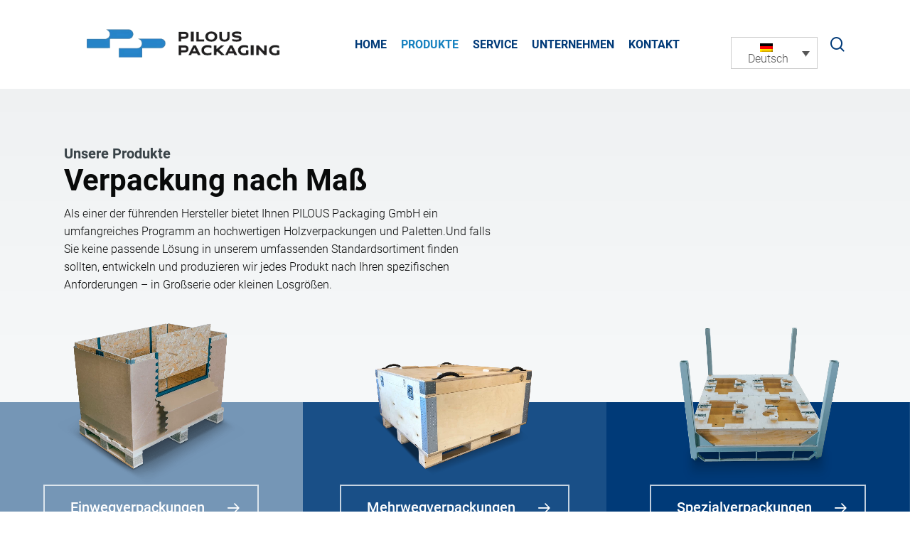

--- FILE ---
content_type: text/html; charset=UTF-8
request_url: https://www.pilous-packaging.de/produkte/
body_size: 18748
content:
<!doctype html><html lang="de-DE" class="no-js"><head><meta charset="UTF-8"><meta name="viewport" content="width=device-width, initial-scale=1, maximum-scale=1, user-scalable=0" /><meta name='robots' content='index, follow, max-image-preview:large, max-snippet:-1, max-video-preview:-1' /><link media="all" href="https://www.pilous-packaging.de/wp-content/cache/autoptimize/css/autoptimize_e886b4cf118bbc413c3c391fd06441f0.css" rel="stylesheet"><title>Produkte - PILOUS Packaging GmbH</title><link rel="canonical" href="https://www.pilous-packaging.de/produkte/" /><meta property="og:locale" content="de_DE" /><meta property="og:type" content="article" /><meta property="og:title" content="Produkte - PILOUS Packaging GmbH" /><meta property="og:url" content="https://www.pilous-packaging.de/produkte/" /><meta property="og:site_name" content="PILOUS Packaging GmbH" /><meta property="article:modified_time" content="2022-09-14T14:26:15+00:00" /><meta name="twitter:card" content="summary_large_image" /><meta name="twitter:label1" content="Geschätzte Lesezeit" /><meta name="twitter:data1" content="4 Minuten" /> <script type="application/ld+json" class="yoast-schema-graph">{"@context":"https://schema.org","@graph":[{"@type":"WebPage","@id":"https://www.pilous-packaging.de/produkte/","url":"https://www.pilous-packaging.de/produkte/","name":"Produkte - PILOUS Packaging GmbH","isPartOf":{"@id":"https://www.pilous-packaging.de/#website"},"datePublished":"2019-07-05T12:21:23+00:00","dateModified":"2022-09-14T14:26:15+00:00","breadcrumb":{"@id":"https://www.pilous-packaging.de/produkte/#breadcrumb"},"inLanguage":"de","potentialAction":[{"@type":"ReadAction","target":["https://www.pilous-packaging.de/produkte/"]}]},{"@type":"BreadcrumbList","@id":"https://www.pilous-packaging.de/produkte/#breadcrumb","itemListElement":[{"@type":"ListItem","position":1,"name":"Home","item":"https://www.pilous-packaging.de/"},{"@type":"ListItem","position":2,"name":"Produkte"}]},{"@type":"WebSite","@id":"https://www.pilous-packaging.de/#website","url":"https://www.pilous-packaging.de/","name":"PILOUS Packaging GmbH","description":"Verpackungen nach Maß","publisher":{"@id":"https://www.pilous-packaging.de/#organization"},"potentialAction":[{"@type":"SearchAction","target":{"@type":"EntryPoint","urlTemplate":"https://www.pilous-packaging.de/?s={search_term_string}"},"query-input":{"@type":"PropertyValueSpecification","valueRequired":true,"valueName":"search_term_string"}}],"inLanguage":"de"},{"@type":"Organization","@id":"https://www.pilous-packaging.de/#organization","name":"Holzverpackung Hüfingen GmbH & Co. KG","url":"https://www.pilous-packaging.de/","logo":{"@type":"ImageObject","inLanguage":"de","@id":"https://www.pilous-packaging.de/#/schema/logo/image/","url":"https://holzverpackung-huefingen.com/wp-content/uploads/2019/08/HVH_logo_Web_100.png","contentUrl":"https://holzverpackung-huefingen.com/wp-content/uploads/2019/08/HVH_logo_Web_100.png","width":410,"height":100,"caption":"Holzverpackung Hüfingen GmbH & Co. KG"},"image":{"@id":"https://www.pilous-packaging.de/#/schema/logo/image/"}}]}</script> <link rel="alternate" type="application/rss+xml" title="PILOUS Packaging GmbH &raquo; Feed" href="https://www.pilous-packaging.de/feed/" /><link rel="alternate" type="application/rss+xml" title="PILOUS Packaging GmbH &raquo; Kommentar-Feed" href="https://www.pilous-packaging.de/comments/feed/" /><link rel="alternate" title="oEmbed (JSON)" type="application/json+oembed" href="https://www.pilous-packaging.de/wp-json/oembed/1.0/embed?url=https%3A%2F%2Fwww.pilous-packaging.de%2Fprodukte%2F" /><link rel="alternate" title="oEmbed (XML)" type="text/xml+oembed" href="https://www.pilous-packaging.de/wp-json/oembed/1.0/embed?url=https%3A%2F%2Fwww.pilous-packaging.de%2Fprodukte%2F&#038;format=xml" /><style id='wp-img-auto-sizes-contain-inline-css' type='text/css'>img:is([sizes=auto i],[sizes^="auto," i]){contain-intrinsic-size:3000px 1500px}
/*# sourceURL=wp-img-auto-sizes-contain-inline-css */</style><style id='global-styles-inline-css' type='text/css'>:root{--wp--preset--aspect-ratio--square: 1;--wp--preset--aspect-ratio--4-3: 4/3;--wp--preset--aspect-ratio--3-4: 3/4;--wp--preset--aspect-ratio--3-2: 3/2;--wp--preset--aspect-ratio--2-3: 2/3;--wp--preset--aspect-ratio--16-9: 16/9;--wp--preset--aspect-ratio--9-16: 9/16;--wp--preset--color--black: #000000;--wp--preset--color--cyan-bluish-gray: #abb8c3;--wp--preset--color--white: #ffffff;--wp--preset--color--pale-pink: #f78da7;--wp--preset--color--vivid-red: #cf2e2e;--wp--preset--color--luminous-vivid-orange: #ff6900;--wp--preset--color--luminous-vivid-amber: #fcb900;--wp--preset--color--light-green-cyan: #7bdcb5;--wp--preset--color--vivid-green-cyan: #00d084;--wp--preset--color--pale-cyan-blue: #8ed1fc;--wp--preset--color--vivid-cyan-blue: #0693e3;--wp--preset--color--vivid-purple: #9b51e0;--wp--preset--gradient--vivid-cyan-blue-to-vivid-purple: linear-gradient(135deg,rgb(6,147,227) 0%,rgb(155,81,224) 100%);--wp--preset--gradient--light-green-cyan-to-vivid-green-cyan: linear-gradient(135deg,rgb(122,220,180) 0%,rgb(0,208,130) 100%);--wp--preset--gradient--luminous-vivid-amber-to-luminous-vivid-orange: linear-gradient(135deg,rgb(252,185,0) 0%,rgb(255,105,0) 100%);--wp--preset--gradient--luminous-vivid-orange-to-vivid-red: linear-gradient(135deg,rgb(255,105,0) 0%,rgb(207,46,46) 100%);--wp--preset--gradient--very-light-gray-to-cyan-bluish-gray: linear-gradient(135deg,rgb(238,238,238) 0%,rgb(169,184,195) 100%);--wp--preset--gradient--cool-to-warm-spectrum: linear-gradient(135deg,rgb(74,234,220) 0%,rgb(151,120,209) 20%,rgb(207,42,186) 40%,rgb(238,44,130) 60%,rgb(251,105,98) 80%,rgb(254,248,76) 100%);--wp--preset--gradient--blush-light-purple: linear-gradient(135deg,rgb(255,206,236) 0%,rgb(152,150,240) 100%);--wp--preset--gradient--blush-bordeaux: linear-gradient(135deg,rgb(254,205,165) 0%,rgb(254,45,45) 50%,rgb(107,0,62) 100%);--wp--preset--gradient--luminous-dusk: linear-gradient(135deg,rgb(255,203,112) 0%,rgb(199,81,192) 50%,rgb(65,88,208) 100%);--wp--preset--gradient--pale-ocean: linear-gradient(135deg,rgb(255,245,203) 0%,rgb(182,227,212) 50%,rgb(51,167,181) 100%);--wp--preset--gradient--electric-grass: linear-gradient(135deg,rgb(202,248,128) 0%,rgb(113,206,126) 100%);--wp--preset--gradient--midnight: linear-gradient(135deg,rgb(2,3,129) 0%,rgb(40,116,252) 100%);--wp--preset--font-size--small: 13px;--wp--preset--font-size--medium: 20px;--wp--preset--font-size--large: 36px;--wp--preset--font-size--x-large: 42px;--wp--preset--spacing--20: 0.44rem;--wp--preset--spacing--30: 0.67rem;--wp--preset--spacing--40: 1rem;--wp--preset--spacing--50: 1.5rem;--wp--preset--spacing--60: 2.25rem;--wp--preset--spacing--70: 3.38rem;--wp--preset--spacing--80: 5.06rem;--wp--preset--shadow--natural: 6px 6px 9px rgba(0, 0, 0, 0.2);--wp--preset--shadow--deep: 12px 12px 50px rgba(0, 0, 0, 0.4);--wp--preset--shadow--sharp: 6px 6px 0px rgba(0, 0, 0, 0.2);--wp--preset--shadow--outlined: 6px 6px 0px -3px rgb(255, 255, 255), 6px 6px rgb(0, 0, 0);--wp--preset--shadow--crisp: 6px 6px 0px rgb(0, 0, 0);}:root { --wp--style--global--content-size: 1300px;--wp--style--global--wide-size: 1300px; }:where(body) { margin: 0; }.wp-site-blocks > .alignleft { float: left; margin-right: 2em; }.wp-site-blocks > .alignright { float: right; margin-left: 2em; }.wp-site-blocks > .aligncenter { justify-content: center; margin-left: auto; margin-right: auto; }:where(.is-layout-flex){gap: 0.5em;}:where(.is-layout-grid){gap: 0.5em;}.is-layout-flow > .alignleft{float: left;margin-inline-start: 0;margin-inline-end: 2em;}.is-layout-flow > .alignright{float: right;margin-inline-start: 2em;margin-inline-end: 0;}.is-layout-flow > .aligncenter{margin-left: auto !important;margin-right: auto !important;}.is-layout-constrained > .alignleft{float: left;margin-inline-start: 0;margin-inline-end: 2em;}.is-layout-constrained > .alignright{float: right;margin-inline-start: 2em;margin-inline-end: 0;}.is-layout-constrained > .aligncenter{margin-left: auto !important;margin-right: auto !important;}.is-layout-constrained > :where(:not(.alignleft):not(.alignright):not(.alignfull)){max-width: var(--wp--style--global--content-size);margin-left: auto !important;margin-right: auto !important;}.is-layout-constrained > .alignwide{max-width: var(--wp--style--global--wide-size);}body .is-layout-flex{display: flex;}.is-layout-flex{flex-wrap: wrap;align-items: center;}.is-layout-flex > :is(*, div){margin: 0;}body .is-layout-grid{display: grid;}.is-layout-grid > :is(*, div){margin: 0;}body{padding-top: 0px;padding-right: 0px;padding-bottom: 0px;padding-left: 0px;}:root :where(.wp-element-button, .wp-block-button__link){background-color: #32373c;border-width: 0;color: #fff;font-family: inherit;font-size: inherit;font-style: inherit;font-weight: inherit;letter-spacing: inherit;line-height: inherit;padding-top: calc(0.667em + 2px);padding-right: calc(1.333em + 2px);padding-bottom: calc(0.667em + 2px);padding-left: calc(1.333em + 2px);text-decoration: none;text-transform: inherit;}.has-black-color{color: var(--wp--preset--color--black) !important;}.has-cyan-bluish-gray-color{color: var(--wp--preset--color--cyan-bluish-gray) !important;}.has-white-color{color: var(--wp--preset--color--white) !important;}.has-pale-pink-color{color: var(--wp--preset--color--pale-pink) !important;}.has-vivid-red-color{color: var(--wp--preset--color--vivid-red) !important;}.has-luminous-vivid-orange-color{color: var(--wp--preset--color--luminous-vivid-orange) !important;}.has-luminous-vivid-amber-color{color: var(--wp--preset--color--luminous-vivid-amber) !important;}.has-light-green-cyan-color{color: var(--wp--preset--color--light-green-cyan) !important;}.has-vivid-green-cyan-color{color: var(--wp--preset--color--vivid-green-cyan) !important;}.has-pale-cyan-blue-color{color: var(--wp--preset--color--pale-cyan-blue) !important;}.has-vivid-cyan-blue-color{color: var(--wp--preset--color--vivid-cyan-blue) !important;}.has-vivid-purple-color{color: var(--wp--preset--color--vivid-purple) !important;}.has-black-background-color{background-color: var(--wp--preset--color--black) !important;}.has-cyan-bluish-gray-background-color{background-color: var(--wp--preset--color--cyan-bluish-gray) !important;}.has-white-background-color{background-color: var(--wp--preset--color--white) !important;}.has-pale-pink-background-color{background-color: var(--wp--preset--color--pale-pink) !important;}.has-vivid-red-background-color{background-color: var(--wp--preset--color--vivid-red) !important;}.has-luminous-vivid-orange-background-color{background-color: var(--wp--preset--color--luminous-vivid-orange) !important;}.has-luminous-vivid-amber-background-color{background-color: var(--wp--preset--color--luminous-vivid-amber) !important;}.has-light-green-cyan-background-color{background-color: var(--wp--preset--color--light-green-cyan) !important;}.has-vivid-green-cyan-background-color{background-color: var(--wp--preset--color--vivid-green-cyan) !important;}.has-pale-cyan-blue-background-color{background-color: var(--wp--preset--color--pale-cyan-blue) !important;}.has-vivid-cyan-blue-background-color{background-color: var(--wp--preset--color--vivid-cyan-blue) !important;}.has-vivid-purple-background-color{background-color: var(--wp--preset--color--vivid-purple) !important;}.has-black-border-color{border-color: var(--wp--preset--color--black) !important;}.has-cyan-bluish-gray-border-color{border-color: var(--wp--preset--color--cyan-bluish-gray) !important;}.has-white-border-color{border-color: var(--wp--preset--color--white) !important;}.has-pale-pink-border-color{border-color: var(--wp--preset--color--pale-pink) !important;}.has-vivid-red-border-color{border-color: var(--wp--preset--color--vivid-red) !important;}.has-luminous-vivid-orange-border-color{border-color: var(--wp--preset--color--luminous-vivid-orange) !important;}.has-luminous-vivid-amber-border-color{border-color: var(--wp--preset--color--luminous-vivid-amber) !important;}.has-light-green-cyan-border-color{border-color: var(--wp--preset--color--light-green-cyan) !important;}.has-vivid-green-cyan-border-color{border-color: var(--wp--preset--color--vivid-green-cyan) !important;}.has-pale-cyan-blue-border-color{border-color: var(--wp--preset--color--pale-cyan-blue) !important;}.has-vivid-cyan-blue-border-color{border-color: var(--wp--preset--color--vivid-cyan-blue) !important;}.has-vivid-purple-border-color{border-color: var(--wp--preset--color--vivid-purple) !important;}.has-vivid-cyan-blue-to-vivid-purple-gradient-background{background: var(--wp--preset--gradient--vivid-cyan-blue-to-vivid-purple) !important;}.has-light-green-cyan-to-vivid-green-cyan-gradient-background{background: var(--wp--preset--gradient--light-green-cyan-to-vivid-green-cyan) !important;}.has-luminous-vivid-amber-to-luminous-vivid-orange-gradient-background{background: var(--wp--preset--gradient--luminous-vivid-amber-to-luminous-vivid-orange) !important;}.has-luminous-vivid-orange-to-vivid-red-gradient-background{background: var(--wp--preset--gradient--luminous-vivid-orange-to-vivid-red) !important;}.has-very-light-gray-to-cyan-bluish-gray-gradient-background{background: var(--wp--preset--gradient--very-light-gray-to-cyan-bluish-gray) !important;}.has-cool-to-warm-spectrum-gradient-background{background: var(--wp--preset--gradient--cool-to-warm-spectrum) !important;}.has-blush-light-purple-gradient-background{background: var(--wp--preset--gradient--blush-light-purple) !important;}.has-blush-bordeaux-gradient-background{background: var(--wp--preset--gradient--blush-bordeaux) !important;}.has-luminous-dusk-gradient-background{background: var(--wp--preset--gradient--luminous-dusk) !important;}.has-pale-ocean-gradient-background{background: var(--wp--preset--gradient--pale-ocean) !important;}.has-electric-grass-gradient-background{background: var(--wp--preset--gradient--electric-grass) !important;}.has-midnight-gradient-background{background: var(--wp--preset--gradient--midnight) !important;}.has-small-font-size{font-size: var(--wp--preset--font-size--small) !important;}.has-medium-font-size{font-size: var(--wp--preset--font-size--medium) !important;}.has-large-font-size{font-size: var(--wp--preset--font-size--large) !important;}.has-x-large-font-size{font-size: var(--wp--preset--font-size--x-large) !important;}
/*# sourceURL=global-styles-inline-css */</style><style id='main-styles-inline-css' type='text/css'>html body[data-header-resize="1"] .container-wrap,
			html body[data-header-format="left-header"][data-header-resize="0"] .container-wrap,
			html body[data-header-resize="0"] .container-wrap,
			body[data-header-format="left-header"][data-header-resize="0"] .container-wrap {
				padding-top: 0;
			}
			.main-content > .row > #breadcrumbs.yoast {
				padding: 20px 0;
			}
/*# sourceURL=main-styles-inline-css */</style><style id='salient-wp-menu-dynamic-fallback-inline-css' type='text/css'>#header-outer .nectar-ext-menu-item .image-layer-outer,#header-outer .nectar-ext-menu-item .image-layer,#header-outer .nectar-ext-menu-item .color-overlay,#slide-out-widget-area .nectar-ext-menu-item .image-layer-outer,#slide-out-widget-area .nectar-ext-menu-item .color-overlay,#slide-out-widget-area .nectar-ext-menu-item .image-layer{position:absolute;top:0;left:0;width:100%;height:100%;overflow:hidden;}.nectar-ext-menu-item .inner-content{position:relative;z-index:10;width:100%;}.nectar-ext-menu-item .image-layer{background-size:cover;background-position:center;transition:opacity 0.25s ease 0.1s;}.nectar-ext-menu-item .image-layer video{object-fit:cover;width:100%;height:100%;}#header-outer nav .nectar-ext-menu-item .image-layer:not(.loaded){background-image:none!important;}#header-outer nav .nectar-ext-menu-item .image-layer{opacity:0;}#header-outer nav .nectar-ext-menu-item .image-layer.loaded{opacity:1;}.nectar-ext-menu-item span[class*="inherit-h"] + .menu-item-desc{margin-top:0.4rem;}#mobile-menu .nectar-ext-menu-item .title,#slide-out-widget-area .nectar-ext-menu-item .title,.nectar-ext-menu-item .menu-title-text,.nectar-ext-menu-item .menu-item-desc{position:relative;}.nectar-ext-menu-item .menu-item-desc{display:block;line-height:1.4em;}body #slide-out-widget-area .nectar-ext-menu-item .menu-item-desc{line-height:1.4em;}#mobile-menu .nectar-ext-menu-item .title,#slide-out-widget-area .nectar-ext-menu-item:not(.style-img-above-text) .title,.nectar-ext-menu-item:not(.style-img-above-text) .menu-title-text,.nectar-ext-menu-item:not(.style-img-above-text) .menu-item-desc,.nectar-ext-menu-item:not(.style-img-above-text) i:before,.nectar-ext-menu-item:not(.style-img-above-text) .svg-icon{color:#fff;}#mobile-menu .nectar-ext-menu-item.style-img-above-text .title{color:inherit;}.sf-menu li ul li a .nectar-ext-menu-item .menu-title-text:after{display:none;}.menu-item .widget-area-active[data-margin="default"] > div:not(:last-child){margin-bottom:20px;}.nectar-ext-menu-item__button{display:inline-block;padding-top:2em;}#header-outer nav li:not([class*="current"]) > a .nectar-ext-menu-item .inner-content.has-button .title .menu-title-text{background-image:none;}.nectar-ext-menu-item__button .nectar-cta:not([data-color="transparent"]){margin-top:.8em;margin-bottom:.8em;}.nectar-ext-menu-item .color-overlay{transition:opacity 0.5s cubic-bezier(.15,.75,.5,1);}.nectar-ext-menu-item:hover .hover-zoom-in-slow .image-layer{transform:scale(1.15);transition:transform 4s cubic-bezier(0.1,0.2,.7,1);}.nectar-ext-menu-item:hover .hover-zoom-in-slow .color-overlay{transition:opacity 1.5s cubic-bezier(.15,.75,.5,1);}.nectar-ext-menu-item .hover-zoom-in-slow .image-layer{transition:transform 0.5s cubic-bezier(.15,.75,.5,1);}.nectar-ext-menu-item .hover-zoom-in-slow .color-overlay{transition:opacity 0.5s cubic-bezier(.15,.75,.5,1);}.nectar-ext-menu-item:hover .hover-zoom-in .image-layer{transform:scale(1.12);}.nectar-ext-menu-item .hover-zoom-in .image-layer{transition:transform 0.5s cubic-bezier(.15,.75,.5,1);}.nectar-ext-menu-item{display:flex;text-align:left;}#slide-out-widget-area .nectar-ext-menu-item .title,#slide-out-widget-area .nectar-ext-menu-item .menu-item-desc,#slide-out-widget-area .nectar-ext-menu-item .menu-title-text,#mobile-menu .nectar-ext-menu-item .title,#mobile-menu .nectar-ext-menu-item .menu-item-desc,#mobile-menu .nectar-ext-menu-item .menu-title-text{color:inherit!important;}#slide-out-widget-area .nectar-ext-menu-item,#mobile-menu .nectar-ext-menu-item{display:block;}#slide-out-widget-area .nectar-ext-menu-item .inner-content,#mobile-menu .nectar-ext-menu-item .inner-content{width:100%;}#slide-out-widget-area.fullscreen-alt .nectar-ext-menu-item,#slide-out-widget-area.fullscreen .nectar-ext-menu-item{text-align:center;}#header-outer .nectar-ext-menu-item.style-img-above-text .image-layer-outer,#slide-out-widget-area .nectar-ext-menu-item.style-img-above-text .image-layer-outer{position:relative;}#header-outer .nectar-ext-menu-item.style-img-above-text,#slide-out-widget-area .nectar-ext-menu-item.style-img-above-text{flex-direction:column;}
/*# sourceURL=salient-wp-menu-dynamic-fallback-inline-css */</style><style id='wpcf7-696aa541a50eb-inline-inline-css' type='text/css'>#wpcf7-696aa541a50eb-wrapper {display:none !important; visibility:hidden !important;}
/*# sourceURL=wpcf7-696aa541a50eb-inline-inline-css */</style><link rel='stylesheet' id='popup-maker-site-css' href='https://www.pilous-packaging.de/wp-content/cache/autoptimize/css/autoptimize_single_40f22c28736887d737aca8710a159d8b.css?generated=1757062263&#038;ver=1.21.5' type='text/css' media='all' /><style id='wpcf7-696aa541a6ce2-inline-inline-css' type='text/css'>#wpcf7-696aa541a6ce2-wrapper {display:none !important; visibility:hidden !important;}
/*# sourceURL=wpcf7-696aa541a6ce2-inline-inline-css */</style><link rel='stylesheet' id='dynamic-css-css' href='https://www.pilous-packaging.de/wp-content/cache/autoptimize/css/autoptimize_single_e5da6117c828b415f4b3356aa5960304.css?ver=52753' type='text/css' media='all' /><style id='dynamic-css-inline-css' type='text/css'>@media only screen and (min-width:1000px){body #ajax-content-wrap.no-scroll{min-height:calc(100vh - 156px);height:calc(100vh - 156px)!important;}}@media only screen and (min-width:1000px){#page-header-wrap.fullscreen-header,#page-header-wrap.fullscreen-header #page-header-bg,html:not(.nectar-box-roll-loaded) .nectar-box-roll > #page-header-bg.fullscreen-header,.nectar_fullscreen_zoom_recent_projects,#nectar_fullscreen_rows:not(.afterLoaded) > div{height:calc(100vh - 155px);}.wpb_row.vc_row-o-full-height.top-level,.wpb_row.vc_row-o-full-height.top-level > .col.span_12{min-height:calc(100vh - 155px);}html:not(.nectar-box-roll-loaded) .nectar-box-roll > #page-header-bg.fullscreen-header{top:156px;}.nectar-slider-wrap[data-fullscreen="true"]:not(.loaded),.nectar-slider-wrap[data-fullscreen="true"]:not(.loaded) .swiper-container{height:calc(100vh - 154px)!important;}.admin-bar .nectar-slider-wrap[data-fullscreen="true"]:not(.loaded),.admin-bar .nectar-slider-wrap[data-fullscreen="true"]:not(.loaded) .swiper-container{height:calc(100vh - 154px - 32px)!important;}}.admin-bar[class*="page-template-template-no-header"] .wpb_row.vc_row-o-full-height.top-level,.admin-bar[class*="page-template-template-no-header"] .wpb_row.vc_row-o-full-height.top-level > .col.span_12{min-height:calc(100vh - 32px);}body[class*="page-template-template-no-header"] .wpb_row.vc_row-o-full-height.top-level,body[class*="page-template-template-no-header"] .wpb_row.vc_row-o-full-height.top-level > .col.span_12{min-height:100vh;}@media only screen and (max-width:999px){.using-mobile-browser #nectar_fullscreen_rows:not(.afterLoaded):not([data-mobile-disable="on"]) > div{height:calc(100vh - 146px);}.using-mobile-browser .wpb_row.vc_row-o-full-height.top-level,.using-mobile-browser .wpb_row.vc_row-o-full-height.top-level > .col.span_12,[data-permanent-transparent="1"].using-mobile-browser .wpb_row.vc_row-o-full-height.top-level,[data-permanent-transparent="1"].using-mobile-browser .wpb_row.vc_row-o-full-height.top-level > .col.span_12{min-height:calc(100vh - 146px);}html:not(.nectar-box-roll-loaded) .nectar-box-roll > #page-header-bg.fullscreen-header,.nectar_fullscreen_zoom_recent_projects,.nectar-slider-wrap[data-fullscreen="true"]:not(.loaded),.nectar-slider-wrap[data-fullscreen="true"]:not(.loaded) .swiper-container,#nectar_fullscreen_rows:not(.afterLoaded):not([data-mobile-disable="on"]) > div{height:calc(100vh - 93px);}.wpb_row.vc_row-o-full-height.top-level,.wpb_row.vc_row-o-full-height.top-level > .col.span_12{min-height:calc(100vh - 93px);}body[data-transparent-header="false"] #ajax-content-wrap.no-scroll{min-height:calc(100vh - 93px);height:calc(100vh - 93px);}}#nectar_fullscreen_rows{background-color:transparent;}.col.padding-3-percent > .vc_column-inner,.col.padding-3-percent > .n-sticky > .vc_column-inner{padding:calc(600px * 0.03);}@media only screen and (max-width:690px){.col.padding-3-percent > .vc_column-inner,.col.padding-3-percent > .n-sticky > .vc_column-inner{padding:calc(100vw * 0.03);}}@media only screen and (min-width:1000px){.col.padding-3-percent > .vc_column-inner,.col.padding-3-percent > .n-sticky > .vc_column-inner{padding:calc((100vw - 180px) * 0.03);}.column_container:not(.vc_col-sm-12) .col.padding-3-percent > .vc_column-inner{padding:calc((100vw - 180px) * 0.015);}}@media only screen and (min-width:1425px){.col.padding-3-percent > .vc_column-inner{padding:calc(1245px * 0.03);}.column_container:not(.vc_col-sm-12) .col.padding-3-percent > .vc_column-inner{padding:calc(1245px * 0.015);}}.full-width-content .col.padding-3-percent > .vc_column-inner{padding:calc(100vw * 0.03);}@media only screen and (max-width:999px){.full-width-content .col.padding-3-percent > .vc_column-inner{padding:calc(100vw * 0.03);}}@media only screen and (min-width:1000px){.full-width-content .column_container:not(.vc_col-sm-12) .col.padding-3-percent > .vc_column-inner{padding:calc(100vw * 0.015);}}.img-with-aniamtion-wrap[data-max-width="50%"]:not(.right) img,.img-with-aniamtion-wrap[data-max-width="75%"]:not(.right) img{backface-visibility:hidden}.img-with-aniamtion-wrap[data-max-width="50%"] .inner,.nectar-flickity:not(.masonry) .flickity-slider .cell .img-with-aniamtion-wrap[data-max-width="50%"] img{max-width:50%;width:auto;}.img-with-aniamtion-wrap[data-max-width="50%"].center,.img-with-aniamtion-wrap[data-max-width="75%"].center{text-align:center;}.img-with-aniamtion-wrap[data-max-width="50%"].center .inner img[src*=".svg"],.img-with-aniamtion-wrap[data-max-width="75%"].center .inner img[src*=".svg"]{width:100%;}.img-with-aniamtion-wrap[data-max-width="75%"] .inner,.nectar-flickity:not(.masonry) .flickity-slider .cell .img-with-aniamtion-wrap[data-max-width="75%"] img{max-width:75%;width:auto;}.img-with-aniamtion-wrap[data-max-width="75%"].center .inner{display:inline-block;}@media only screen and (max-width:999px){.img-with-aniamtion-wrap.margin_top_tablet_0px{margin-top:0px!important;}}@media only screen and (max-width:999px){body .vc_row-fluid:not(.full-width-content) > .span_12 .vc_col-sm-2:not(:last-child):not([class*="vc_col-xs-"]){margin-bottom:25px;}}@media only screen and (min-width :691px) and (max-width :999px){body .vc_col-sm-2{width:31.2%;margin-left:3.1%;}body .full-width-content .vc_col-sm-2{width:33.3%;margin-left:0;}.vc_row-fluid .vc_col-sm-2[class*="vc_col-sm-"]:first-child:not([class*="offset"]),.vc_row-fluid .vc_col-sm-2[class*="vc_col-sm-"]:nth-child(3n+4):not([class*="offset"]){margin-left:0;}}@media only screen and (max-width :690px){body .vc_row-fluid .vc_col-sm-2:not([class*="vc_col-xs"]),body .vc_row-fluid.full-width-content .vc_col-sm-2:not([class*="vc_col-xs"]){width:50%;}.vc_row-fluid .vc_col-sm-2[class*="vc_col-sm-"]:first-child:not([class*="offset"]),.vc_row-fluid .vc_col-sm-2[class*="vc_col-sm-"]:nth-child(2n+3):not([class*="offset"]){margin-left:0;}}@media only screen and (max-width:690px){.img-with-aniamtion-wrap.margin_top_phone_0px{margin-top:0px!important;}}.screen-reader-text,.nectar-skip-to-content:not(:focus){border:0;clip:rect(1px,1px,1px,1px);clip-path:inset(50%);height:1px;margin:-1px;overflow:hidden;padding:0;position:absolute!important;width:1px;word-wrap:normal!important;}.row .col img:not([srcset]){width:auto;}.row .col img.img-with-animation.nectar-lazy:not([srcset]){width:100%;}
h1, h2, h3, h4, h5, h6 {
    color: #090A0A;
}
/*
#page-header-bg h1{
    color: #ffffff !important;
}*/
#author-bio {
    display: none;
}
.single #single-below-header {
    display: none;
}

/* START Produktkategorien Special Style */

.boderstile-01{
    border-right: white;
    border-right-width: 1px;
    border-right-style: solid;
    border-bottom: white;
    border-bottom-width: 1px;
    border-bottom-style: solid;
    text-align: center;
}

@media only screen and (max-width: 999px){
	.pro-kat-image{
		margin-top: 0px;
}
}

@media only screen and (max-width: 999px){
    .pro-kat-image{
        margin-top: 0px !important;;
    }
}

/* ENDE Produktkategorien Special Style */

.trans-button{
    /*background-color: rgba(241, 241, 241, 0)!important;*/
    font-size: 20px !important;;
}

/* Hotspot Box */
.nttip{
    box-shadow: 0px 0px 20px 0px rgba(0,0,0,0.3) !important;
}
/* Popup Regel für überschrift 1 */
#popmake-250 .wpb_wrapper >div {
    margin-bottom: 0px !important;
}
.pum-theme-245 .pum-content + .pum-close, .pum-theme-lightbox .pum-content + .pum-close {
    border-radius: 36px !important;
}

/* Colum Mouse hover Verhalten */
.box-verhalten a:hover {
    color: inherit;
       box-shadow: 0 10px 50px rgba(0,0,0,0.08), 0 13px 45px rgba(0,0,0,0.08);
}

/* Über uns Seite- Borders von blauem div */
.unternehmen{
    padding-right: 0 !important;
    padding-left: 0 !important;
}
@media only screen and (min-width: 1000px){
    .border_right.wpb_column[data-border-width="1px"]>.vc_column-inner>.border-wrap>span{
        border-right-width: 0;
    }
    .border_left.wpb_column[data-border-width="1px"]>.vc_column-inner>.border-wrap>span{
        border-left-width: 0;
    }
}

/* Footer Menü */
.material #footer-outer #footer-widgets .col ul li{
    padding-top: 0 !important;
    padding-bottom: 0 !important;
}

/*Produkte column box-schatten klein*/
.box-verhalten > div{
   box-shadow: 0px 0px 8px 0px rgb(0 0 0 / 10%) !important;
}

/*Suche font-size*/
@media only screen and (min-width: 1px) and (max-width: 999px){
    .material #search-outer #search form input[type=text][name]{
        font-size: 44px !important;
    }
}

/*Header*/
@media only screen and (min-width: 1000px){
    #header-space, #header-outer, #top .container, #top .container .row{
        height: 125px;
    }
    #header-outer.small-nav, .small-nav #top .container, .small-nav #top .container .row{
        height: 100px;
    }
    .small-nav #top .container .row .col.span_9 nav .wpml-ls-legacy-dropdown{
        margin-top: 38px;
    }
}
/*Mobile Menü*/
#header-outer #mobile-menu ul li a {
    font-size: 18px !important;
}
#mobile-menu .menu-item .wpml-ls-item span>span{
    display: inline-flex !important;
}

/*Aktuelles Sub-Heading''*/
div.row.page-header-no-bg > div > div > span.subheader{
    visibility: hidden !important;
}
/*Recent blog post*/
.auto_meta_overlaid_spaced .masonry-blog-item .inner-wrap, .blog-recent[data-style*=classic_enhanced] .inner-wrap{
    border-radius: 0;
}

/*'Angebot anfordern' Button color*/
.nectar-button.medium.regular-button.accent-color.pum-trigger{
    color: white;
}

/*Hotspots Textbox*/
.nectar_image_with_hotspots .nectar_hotspot_wrap .nttip{
    border-radius: 0px;
}
/*Standorte Leaflet*/
.leaflet-popup .leaflet-popup-content-wrapper{
    border-radius: 0px;
}

/*Form input box*/
input[type=date], input[type=email], input[type=number], 
input[type=password], input[type=search], input[type=tel], 
input[type=text], input[type=url], select, textarea{
    border-radius: 0px !important;
}

/*Footer*/
#footer-outer{
    border-top: 12px solid #1782C0;
}
/*# sourceURL=dynamic-css-inline-css */</style> <script type="text/javascript" src="https://www.pilous-packaging.de/wp-includes/js/jquery/jquery.min.js?ver=3.7.1" id="jquery-core-js"></script> <script></script><link rel="https://api.w.org/" href="https://www.pilous-packaging.de/wp-json/" /><link rel="alternate" title="JSON" type="application/json" href="https://www.pilous-packaging.de/wp-json/wp/v2/pages/170" /><link rel="EditURI" type="application/rsd+xml" title="RSD" href="https://www.pilous-packaging.de/xmlrpc.php?rsd" /><meta name="generator" content="WordPress 6.9" /><link rel='shortlink' href='https://www.pilous-packaging.de/?p=170' /><meta name="generator" content="WPML ver:4.8.6 stt:3,40;" /><meta name="follow.[base64]" content="nytwTECSvfbGdRESZSCj"/><script>document.createElement( "picture" );if(!window.HTMLPictureElement && document.addEventListener) {window.addEventListener("DOMContentLoaded", function() {var s = document.createElement("script");s.src = "https://www.pilous-packaging.de/wp-content/plugins/webp-express/js/picturefill.min.js";document.body.appendChild(s);});}</script><script type="text/javascript">var root = document.getElementsByTagName( "html" )[0]; root.setAttribute( "class", "js" );</script><meta name="generator" content="Powered by WPBakery Page Builder - drag and drop page builder for WordPress."/><style data-type="vc_custom-css">.boderstile-01{
    border-right: #194F87;
    border-right-width: 1px;
    border-right-style: solid;
    border-bottom: white;
    border-bottom-width: 1px;
    border-bottom-style: solid;
    text-align: center;
}</style><link rel="icon" href="https://www.pilous-packaging.de/wp-content/uploads/2022/09/FAV_icon-100x100.jpg" sizes="32x32" /><link rel="icon" href="https://www.pilous-packaging.de/wp-content/uploads/2022/09/FAV_icon-300x300.jpg" sizes="192x192" /><link rel="apple-touch-icon" href="https://www.pilous-packaging.de/wp-content/uploads/2022/09/FAV_icon-300x300.jpg" /><meta name="msapplication-TileImage" content="https://www.pilous-packaging.de/wp-content/uploads/2022/09/FAV_icon-300x300.jpg" /><style type="text/css" id="wp-custom-css">.material #footer-outer #footer-widgets .col ul li {
    padding-bottom: 11px !important;
}</style><style type="text/css" data-type="vc_shortcodes-default-css">.vc_do_custom_heading{margin-bottom:0.625rem;margin-top:0;}.vc_do_custom_heading{margin-bottom:0.625rem;margin-top:0;}</style><style type="text/css" data-type="vc_shortcodes-custom-css">.vc_custom_1562329229530{margin-bottom: 0px !important;padding-bottom: 0px !important;}.vc_custom_1562329815490{margin-bottom: 0px !important;padding-bottom: 0px !important;}</style><noscript><style>.wpb_animate_when_almost_visible { opacity: 1; }</style></noscript><link data-pagespeed-no-defer data-nowprocket data-wpacu-skip data-no-optimize data-noptimize rel='stylesheet' id='main-styles-non-critical-css' href='https://www.pilous-packaging.de/wp-content/cache/autoptimize/css/autoptimize_single_cf8718822117550e58a3b486eb56d6c4.css?ver=18.0.2' type='text/css' media='all' /><link data-pagespeed-no-defer data-nowprocket data-wpacu-skip data-no-optimize data-noptimize rel='stylesheet' id='fancyBox-css' href='https://www.pilous-packaging.de/wp-content/cache/autoptimize/css/autoptimize_single_7826eeb04a5f0314397db8798ec77538.css?ver=3.3.1' type='text/css' media='all' /><link data-pagespeed-no-defer data-nowprocket data-wpacu-skip data-no-optimize data-noptimize rel='stylesheet' id='nectar-ocm-core-css' href='https://www.pilous-packaging.de/wp-content/cache/autoptimize/css/autoptimize_single_4b79c7ca65dbf9cdce5eb269f64e1ea1.css?ver=18.0.2' type='text/css' media='all' /><link data-pagespeed-no-defer data-nowprocket data-wpacu-skip data-no-optimize data-noptimize rel='stylesheet' id='nectar-ocm-simple-css' href='https://www.pilous-packaging.de/wp-content/cache/autoptimize/css/autoptimize_single_7a111ac09985aa2558f56acf681d9b19.css?ver=18.0.2' type='text/css' media='all' /></head><body class="wp-singular page-template-default page page-id-170 page-parent wp-theme-Matoma wp-child-theme-Matoma-Child sfsi_actvite_theme_flat_square material wpb-js-composer js-comp-ver-8.6.1 vc_responsive" data-footer-reveal="false" data-footer-reveal-shadow="none" data-header-format="centered-menu" data-body-border="off" data-boxed-style="" data-header-breakpoint="1000" data-dropdown-style="minimal" data-cae="easeOutCubic" data-cad="650" data-megamenu-width="full-width" data-aie="slide-down" data-ls="fancybox" data-apte="standard" data-hhun="0" data-fancy-form-rcs="default" data-form-style="default" data-form-submit="regular" data-is="minimal" data-button-style="default" data-user-account-button="false" data-flex-cols="true" data-col-gap="default" data-header-inherit-rc="false" data-header-search="true" data-animated-anchors="true" data-ajax-transitions="false" data-full-width-header="false" data-slide-out-widget-area="true" data-slide-out-widget-area-style="simple" data-user-set-ocm="off" data-loading-animation="none" data-bg-header="false" data-responsive="1" data-ext-responsive="true" data-ext-padding="90" data-header-resize="1" data-header-color="custom" data-transparent-header="false" data-cart="false" data-remove-m-parallax="" data-remove-m-video-bgs="" data-m-animate="0" data-force-header-trans-color="light" data-smooth-scrolling="0" data-permanent-transparent="false" > <script type="text/javascript">(function(window, document) {

		document.documentElement.classList.remove("no-js");

		if(navigator.userAgent.match(/(Android|iPod|iPhone|iPad|BlackBerry|IEMobile|Opera Mini)/)) {
			document.body.className += " using-mobile-browser mobile ";
		}
		if(navigator.userAgent.match(/Mac/) && navigator.maxTouchPoints && navigator.maxTouchPoints > 2) {
			document.body.className += " using-ios-device ";
		}

		if( !("ontouchstart" in window) ) {

			var body = document.querySelector("body");
			var winW = window.innerWidth;
			var bodyW = body.clientWidth;

			if (winW > bodyW + 4) {
				body.setAttribute("style", "--scroll-bar-w: " + (winW - bodyW - 4) + "px");
			} else {
				body.setAttribute("style", "--scroll-bar-w: 0px");
			}
		}

	 })(window, document);</script><nav aria-label="Skip links" class="nectar-skip-to-content-wrap"><a href="#ajax-content-wrap" class="nectar-skip-to-content">Skip to main content</a></nav><div class="ocm-effect-wrap"><div class="ocm-effect-wrap-inner"><div id="header-space"  data-header-mobile-fixed='false'></div><div id="header-outer" data-has-menu="true" data-has-buttons="yes" data-header-button_style="default" data-using-pr-menu="false" data-mobile-fixed="false" data-ptnm="false" data-lhe="default" data-user-set-bg="#ffffff" data-format="centered-menu" data-permanent-transparent="false" data-megamenu-rt="0" data-remove-fixed="0" data-header-resize="1" data-cart="false" data-transparency-option="0" data-box-shadow="large" data-shrink-num="6" data-using-secondary="0" data-using-logo="1" data-logo-height="100" data-m-logo-height="70" data-padding="28" data-full-width="false" data-condense="false" ><div id="search-outer" class="nectar"><div id="search"><div class="container"><div id="search-box"><div class="inner-wrap"><div class="col span_12"><form role="search" action="https://www.pilous-packaging.de/" method="GET"> <input type="text" name="s"  value="" aria-label="Search" placeholder="Search" /> <span>Hit enter to search or ESC to close</span> <button aria-label="Search" class="search-box__button" type="submit">Search</button></form></div></div></div><div id="close"><a href="#" role="button"><span class="screen-reader-text">Close Search</span> <span class="close-wrap"> <span class="close-line close-line1" role="presentation"></span> <span class="close-line close-line2" role="presentation"></span> </span> </a></div></div></div></div><header id="top"><div class="container"><div class="row"><div class="col span_3"> <a id="logo" href="https://www.pilous-packaging.de" data-supplied-ml-starting-dark="false" data-supplied-ml-starting="false" data-supplied-ml="true" > <picture><source data-srcset="https://www.pilous-packaging.de/wp-content/webp-express/webp-images/doc-root/wp-content/uploads/2022/09/PILOUS_basic-logo.png.webp 1x, https://www.pilous-packaging.de/wp-content/webp-express/webp-images/doc-root/wp-content/uploads/2022/09/PILOUS_basic-logo.png.webp 2x" type="image/webp"><img class="stnd skip-lazy default-logo dark-version webpexpress-processed" width="948" height="282" alt="PILOUS Packaging GmbH" src="https://www.pilous-packaging.de/wp-content/uploads/2022/09/PILOUS_basic-logo.png" srcset="https://www.pilous-packaging.de/wp-content/uploads/2022/09/PILOUS_basic-logo.png 1x, https://www.pilous-packaging.de/wp-content/uploads/2022/09/PILOUS_basic-logo.png 2x"></picture><picture><source data-srcset="https://www.pilous-packaging.de/wp-content/webp-express/webp-images/doc-root/wp-content/uploads/2022/09/PILOUS_basic-logo.png.webp" type="image/webp"><img class="mobile-only-logo skip-lazy webpexpress-processed" alt="PILOUS Packaging GmbH" width="948" height="282" src="https://www.pilous-packaging.de/wp-content/uploads/2022/09/PILOUS_basic-logo.png"></picture> </a></div><div class="col span_9 col_last"> <a class="mobile-search" href="#searchbox"><span class="nectar-icon icon-salient-search" aria-hidden="true"></span></a><div class="slide-out-widget-area-toggle mobile-icon simple" data-icon-animation="simple-transform"><div> <a href="#sidewidgetarea" aria-label="Navigation Menu" aria-expanded="false" class="closed"> <span aria-hidden="true"> <i class="lines-button x2"> <i class="lines"></i> </i> </span> </a></div></div><nav><ul class="sf-menu"><li id="menu-item-276" class="menu-item menu-item-type-post_type menu-item-object-page menu-item-home nectar-regular-menu-item menu-item-276"><a href="https://www.pilous-packaging.de/"><span class="menu-title-text">Home</span></a></li><li id="menu-item-183" class="menu-item menu-item-type-post_type menu-item-object-page current-menu-item page_item page-item-170 current_page_item menu-item-has-children nectar-regular-menu-item menu-item-183"><a href="https://www.pilous-packaging.de/produkte/" aria-current="page" aria-haspopup="true" aria-expanded="false"><span class="menu-title-text">Produkte</span></a><ul class="sub-menu"><li id="menu-item-4856" class="menu-item menu-item-type-post_type menu-item-object-page nectar-regular-menu-item menu-item-4856"><a href="https://www.pilous-packaging.de/produkte/einwegverpackungen-karton/"><span class="menu-title-text">Einwegverpackungen Karton</span></a></li><li id="menu-item-273" class="menu-item menu-item-type-post_type menu-item-object-page nectar-regular-menu-item menu-item-273"><a href="https://www.pilous-packaging.de/produkte/einwegverpackungen/"><span class="menu-title-text">Einwegverpackungen</span></a></li><li id="menu-item-515" class="menu-item menu-item-type-post_type menu-item-object-page nectar-regular-menu-item menu-item-515"><a href="https://www.pilous-packaging.de/produkte/mehrwegverpackungen/"><span class="menu-title-text">Mehrwegverpackungen</span></a></li><li id="menu-item-527" class="menu-item menu-item-type-post_type menu-item-object-page nectar-regular-menu-item menu-item-527"><a href="https://www.pilous-packaging.de/produkte/spezialverpackungen/"><span class="menu-title-text">Spezialverpackungen</span></a></li><li id="menu-item-1090" class="menu-item menu-item-type-post_type menu-item-object-page nectar-regular-menu-item menu-item-1090"><a href="https://www.pilous-packaging.de/verpackungsentwicklung/"><span class="menu-title-text">Individuelle Verpackungen</span></a></li></ul></li><li id="menu-item-17" class="menu-item menu-item-type-custom menu-item-object-custom menu-item-has-children nectar-regular-menu-item menu-item-17"><a href="#" aria-haspopup="true" aria-expanded="false"><span class="menu-title-text">Service</span></a><ul class="sub-menu"><li id="menu-item-578" class="menu-item menu-item-type-post_type menu-item-object-page nectar-regular-menu-item menu-item-578"><a href="https://www.pilous-packaging.de/verpackungsentwicklung/"><span class="menu-title-text">Verpackungsentwicklung</span></a></li><li id="menu-item-577" class="menu-item menu-item-type-post_type menu-item-object-page nectar-regular-menu-item menu-item-577"><a href="https://www.pilous-packaging.de/lieferung-logistik/"><span class="menu-title-text">Lieferung / Logistik</span></a></li><li id="menu-item-576" class="menu-item menu-item-type-post_type menu-item-object-page nectar-regular-menu-item menu-item-576"><a href="https://www.pilous-packaging.de/verpackungsservice/"><span class="menu-title-text">Verpackungsservice</span></a></li></ul></li><li id="menu-item-18" class="menu-item menu-item-type-custom menu-item-object-custom menu-item-has-children nectar-regular-menu-item menu-item-18"><a href="#" aria-haspopup="true" aria-expanded="false"><span class="menu-title-text">Unternehmen</span></a><ul class="sub-menu"><li id="menu-item-566" class="menu-item menu-item-type-post_type menu-item-object-page nectar-regular-menu-item menu-item-566"><a href="https://www.pilous-packaging.de/ueber-uns/"><span class="menu-title-text">Über uns</span></a></li><li id="menu-item-565" class="menu-item menu-item-type-post_type menu-item-object-page nectar-regular-menu-item menu-item-565"><a href="https://www.pilous-packaging.de/aktuelles/"><span class="menu-title-text">Aktuelles</span></a></li><li id="menu-item-564" class="menu-item menu-item-type-post_type menu-item-object-page nectar-regular-menu-item menu-item-564"><a href="https://www.pilous-packaging.de/standorte/"><span class="menu-title-text">Standorte</span></a></li><li id="menu-item-563" class="menu-item menu-item-type-post_type menu-item-object-page nectar-regular-menu-item menu-item-563"><a href="https://www.pilous-packaging.de/qualitaet-und-umwelt/"><span class="menu-title-text">Qualität und Umwelt</span></a></li><li id="menu-item-562" class="menu-item menu-item-type-post_type menu-item-object-page nectar-regular-menu-item menu-item-562"><a href="https://www.pilous-packaging.de/karriere/"><span class="menu-title-text">Karriere</span></a></li><li id="menu-item-561" class="menu-item menu-item-type-post_type menu-item-object-page nectar-regular-menu-item menu-item-561"><a href="https://www.pilous-packaging.de/team-ansprechpartner/"><span class="menu-title-text">Team / Ansprechpartner</span></a></li></ul></li><li id="menu-item-587" class="menu-item menu-item-type-post_type menu-item-object-page nectar-regular-menu-item menu-item-587"><a href="https://www.pilous-packaging.de/kontakt/"><span class="menu-title-text">Kontakt</span></a></li><li id="menu-item-wpml-ls-2-de" class="menu-item wpml-ls-slot-2 wpml-ls-item wpml-ls-item-de wpml-ls-current-language wpml-ls-menu-item wpml-ls-first-item wpml-ls-last-item menu-item-type-wpml_ls_menu_item menu-item-object-wpml_ls_menu_item nectar-regular-menu-item menu-item-wpml-ls-2-de"><a href="https://www.pilous-packaging.de/produkte/" role="menuitem"><span class="menu-title-text"> <noscript><img
 class="wpml-ls-flag"
 src="https://www.pilous-packaging.de/wp-content/plugins/sitepress-multilingual-cms/res/flags/de.png"
 alt="" 
 /></noscript><img
 class="lazyload wpml-ls-flag"
 src='data:image/svg+xml,%3Csvg%20xmlns=%22http://www.w3.org/2000/svg%22%20viewBox=%220%200%20210%20140%22%3E%3C/svg%3E' data-src="https://www.pilous-packaging.de/wp-content/plugins/sitepress-multilingual-cms/res/flags/de.png"
 alt="" 
 /><span class="wpml-ls-native" lang="de">Deutsch</span></span></a></li></ul><div
 class="wpml-ls-statics-shortcode_actions wpml-ls wpml-ls-touch-device wpml-ls-legacy-dropdown js-wpml-ls-legacy-dropdown"><ul role="menu"><li role="none" tabindex="0" class="wpml-ls-slot-shortcode_actions wpml-ls-item wpml-ls-item-de wpml-ls-current-language wpml-ls-first-item wpml-ls-last-item wpml-ls-item-legacy-dropdown"> <a href="#" class="js-wpml-ls-item-toggle wpml-ls-item-toggle" role="menuitem" title="Zu Deutsch wechseln"> <noscript><img
 class="wpml-ls-flag"
 src="https://www.pilous-packaging.de/wp-content/plugins/sitepress-multilingual-cms/res/flags/de.png"
 alt=""
 width=18
 height=12
 /></noscript><img
 class="lazyload wpml-ls-flag"
 src='data:image/svg+xml,%3Csvg%20xmlns=%22http://www.w3.org/2000/svg%22%20viewBox=%220%200%20210%20140%22%3E%3C/svg%3E' data-src="https://www.pilous-packaging.de/wp-content/plugins/sitepress-multilingual-cms/res/flags/de.png"
 alt=""
 width=18
 height=12
 /><span class="wpml-ls-native" role="menuitem">Deutsch</span></a><ul class="wpml-ls-sub-menu" role="menu"></ul></li></ul></div><ul class="buttons sf-menu" data-user-set-ocm="off"><li id="search-btn"><div><a href="#searchbox"><span class="icon-salient-search" aria-hidden="true"></span><span class="screen-reader-text">search</span></a></div></li></ul></nav><div class="logo-spacing" data-using-image="true"><picture><source data-srcset="https://www.pilous-packaging.de/wp-content/webp-express/webp-images/doc-root/wp-content/uploads/2022/09/PILOUS_basic-logo.png.webp" type="image/webp"><img class="hidden-logo skip-lazy webpexpress-processed" alt="PILOUS Packaging GmbH" width="948" height="282" src="https://www.pilous-packaging.de/wp-content/uploads/2022/09/PILOUS_basic-logo.png"></picture></div></div></div><div id="mobile-menu" data-mobile-fixed="false"><div class="inner"><div class="menu-items-wrap row" data-has-secondary-text="false"><ul><li class="menu-item menu-item-type-post_type menu-item-object-page menu-item-home menu-item-276"><a href="https://www.pilous-packaging.de/">Home</a></li><li class="menu-item menu-item-type-post_type menu-item-object-page current-menu-item page_item page-item-170 current_page_item menu-item-has-children menu-item-183"><a href="https://www.pilous-packaging.de/produkte/" aria-current="page" aria-haspopup="true" aria-expanded="false">Produkte</a><ul class="sub-menu"><li class="menu-item menu-item-type-post_type menu-item-object-page menu-item-4856"><a href="https://www.pilous-packaging.de/produkte/einwegverpackungen-karton/">Einwegverpackungen Karton</a></li><li class="menu-item menu-item-type-post_type menu-item-object-page menu-item-273"><a href="https://www.pilous-packaging.de/produkte/einwegverpackungen/">Einwegverpackungen</a></li><li class="menu-item menu-item-type-post_type menu-item-object-page menu-item-515"><a href="https://www.pilous-packaging.de/produkte/mehrwegverpackungen/">Mehrwegverpackungen</a></li><li class="menu-item menu-item-type-post_type menu-item-object-page menu-item-527"><a href="https://www.pilous-packaging.de/produkte/spezialverpackungen/">Spezialverpackungen</a></li><li class="menu-item menu-item-type-post_type menu-item-object-page menu-item-1090"><a href="https://www.pilous-packaging.de/verpackungsentwicklung/">Individuelle Verpackungen</a></li></ul></li><li class="menu-item menu-item-type-custom menu-item-object-custom menu-item-has-children menu-item-17"><a href="#" aria-haspopup="true" aria-expanded="false">Service</a><ul class="sub-menu"><li class="menu-item menu-item-type-post_type menu-item-object-page menu-item-578"><a href="https://www.pilous-packaging.de/verpackungsentwicklung/">Verpackungsentwicklung</a></li><li class="menu-item menu-item-type-post_type menu-item-object-page menu-item-577"><a href="https://www.pilous-packaging.de/lieferung-logistik/">Lieferung / Logistik</a></li><li class="menu-item menu-item-type-post_type menu-item-object-page menu-item-576"><a href="https://www.pilous-packaging.de/verpackungsservice/">Verpackungsservice</a></li></ul></li><li class="menu-item menu-item-type-custom menu-item-object-custom menu-item-has-children menu-item-18"><a href="#" aria-haspopup="true" aria-expanded="false">Unternehmen</a><ul class="sub-menu"><li class="menu-item menu-item-type-post_type menu-item-object-page menu-item-566"><a href="https://www.pilous-packaging.de/ueber-uns/">Über uns</a></li><li class="menu-item menu-item-type-post_type menu-item-object-page menu-item-565"><a href="https://www.pilous-packaging.de/aktuelles/">Aktuelles</a></li><li class="menu-item menu-item-type-post_type menu-item-object-page menu-item-564"><a href="https://www.pilous-packaging.de/standorte/">Standorte</a></li><li class="menu-item menu-item-type-post_type menu-item-object-page menu-item-563"><a href="https://www.pilous-packaging.de/qualitaet-und-umwelt/">Qualität und Umwelt</a></li><li class="menu-item menu-item-type-post_type menu-item-object-page menu-item-562"><a href="https://www.pilous-packaging.de/karriere/">Karriere</a></li><li class="menu-item menu-item-type-post_type menu-item-object-page menu-item-561"><a href="https://www.pilous-packaging.de/team-ansprechpartner/">Team / Ansprechpartner</a></li></ul></li><li class="menu-item menu-item-type-post_type menu-item-object-page menu-item-587"><a href="https://www.pilous-packaging.de/kontakt/">Kontakt</a></li><li class="menu-item wpml-ls-slot-2 wpml-ls-item wpml-ls-item-de wpml-ls-current-language wpml-ls-menu-item wpml-ls-first-item wpml-ls-last-item menu-item-type-wpml_ls_menu_item menu-item-object-wpml_ls_menu_item menu-item-wpml-ls-2-de"><a href="https://www.pilous-packaging.de/produkte/" role="menuitem"><noscript><img
 class="wpml-ls-flag"
 src="https://www.pilous-packaging.de/wp-content/plugins/sitepress-multilingual-cms/res/flags/de.png"
 alt="" 
 /></noscript><img
 class="lazyload wpml-ls-flag"
 src='data:image/svg+xml,%3Csvg%20xmlns=%22http://www.w3.org/2000/svg%22%20viewBox=%220%200%20210%20140%22%3E%3C/svg%3E' data-src="https://www.pilous-packaging.de/wp-content/plugins/sitepress-multilingual-cms/res/flags/de.png"
 alt="" 
 /><span class="wpml-ls-native" lang="de">Deutsch</span></a></li></ul></div><div class="below-menu-items-wrap"></div></div></div></div></header></div><div id="ajax-content-wrap"><div class="container-wrap"><div class="container main-content" role="main"><div class="row"><div id="fws_696aa541c9b8f"  data-column-margin="default" data-midnight="dark" data-top-percent="6%" data-bottom-percent="12%"  class="wpb_row vc_row-fluid vc_row top-level full-width-section parallax_section"  style="padding-top: calc(100vw * 0.06); padding-bottom: calc(100vw * 0.12); "><div class="row-bg-wrap" data-bg-animation="none" data-bg-animation-delay="" data-bg-overlay="true"><div class="inner-wrap row-bg-layer" ><div class="row-bg viewport-desktop using-bg-color" data-parallax-speed="fast" style="background-color: #eef2f4; "></div></div><div class="row-bg-overlay row-bg-layer" style="background: #f1f1f1; background: linear-gradient(to bottom,#f1f1f1 0%,#ffffff 100%);  opacity: 0.5; "></div></div><div class="row_col_wrap_12 col span_12 dark left"><div  class="vc_col-sm-8 wpb_column column_container vc_column_container col no-extra-padding inherit_tablet inherit_phone "  data-padding-pos="all" data-has-bg-color="false" data-bg-color="" data-bg-opacity="1" data-animation="" data-delay="0" ><div class="vc_column-inner" ><div class="wpb_wrapper"><p style="font-size: 20px;color: #394348;line-height: 28px;text-align: left;font-family:Roboto;font-weight:700;font-style:normal" class="vc_custom_heading vc_do_custom_heading vc_custom_1562329229530" >Unsere Produkte</p><div id="fws_696aa541d0912" data-midnight="" data-column-margin="default" class="wpb_row vc_row-fluid vc_row inner_row"  style=""><div class="row-bg-wrap"><div class="row-bg" ></div></div><div class="row_col_wrap_12_inner col span_12  left"><div  class="vc_col-sm-10 wpb_column column_container vc_column_container col child_column has-animation no-extra-padding inherit_tablet inherit_phone "   data-padding-pos="all" data-has-bg-color="false" data-bg-color="" data-bg-opacity="1" data-animation="fade-in-from-bottom" data-delay="300" ><div class="vc_column-inner" ><div class="wpb_wrapper"><h1 style="font-size: 42px;line-height: 48px;text-align: left" class="vc_custom_heading vc_do_custom_heading" >Verpackung nach Maß</h1><div class="wpb_text_column wpb_content_element " ><p>Als einer der führenden Hersteller bietet Ihnen PILOUS Packaging GmbH ein umfangreiches Programm an hochwertigen Holzverpackungen und Paletten.Und falls Sie keine passende Lösung in unserem umfassenden Standardsortiment finden sollten, entwickeln und produzieren wir jedes Produkt nach Ihren spezifischen Anforderungen – in Großserie oder kleinen Losgrößen.</p></div></div></div></div><div  class="vc_col-sm-2 wpb_column column_container vc_column_container col child_column no-extra-padding inherit_tablet inherit_phone "   data-padding-pos="all" data-has-bg-color="false" data-bg-color="" data-bg-opacity="1" data-animation="" data-delay="0" ><div class="vc_column-inner" ><div class="wpb_wrapper"></div></div></div></div></div></div></div></div><div  class="vc_col-sm-4 wpb_column column_container vc_column_container col no-extra-padding inherit_tablet inherit_phone "  data-padding-pos="all" data-has-bg-color="false" data-bg-color="" data-bg-opacity="1" data-animation="" data-delay="0" ><div class="vc_column-inner" ><div class="wpb_wrapper"></div></div></div></div></div><div id="fws_696aa541d1b02"  data-column-margin="default" data-midnight="dark"  class="wpb_row vc_row-fluid vc_row full-width-content vc_row-o-equal-height vc_row-flex"  style="padding-top: 0px; padding-bottom: 0px; "><div class="row-bg-wrap" data-bg-animation="none" data-bg-animation-delay="" data-bg-overlay="false"><div class="inner-wrap row-bg-layer" ><div class="row-bg viewport-desktop"  style=""></div></div></div><div class="row_col_wrap_12 col span_12 dark left"><div style="" class="vc_col-sm-4 boderstile-01 wpb_column column_container vc_column_container col padding-3-percent inherit_tablet inherit_phone " data-using-bg="true" data-padding-pos="all" data-has-bg-color="true" data-bg-color="#7596b6" data-bg-opacity="1" data-hover-bg="#7596b6" data-hover-bg-opacity="0.8" data-animation="" data-delay="0" ><div class="vc_column-inner" ><a class="column-link" target="_self" href="https://www.pilous-packaging.de/produkte/einwegverpackungen/"></a><div class="column-bg-overlay-wrap column-bg-layer" data-bg-animation="none"><div class="column-bg-overlay" style="opacity: 1; background-color: #7596b6;"></div></div><div class="wpb_wrapper"><div class="img-with-aniamtion-wrap center margin_top_tablet_0px margin_top_phone_0px " data-max-width="75%" data-max-width-mobile="default" data-shadow="none" data-animation="fade-in"  style="margin-top: -150px; "><div class="inner"><div class="hover-wrap"><div class="hover-wrap-inner"> <picture><source data-srcset="https://www.pilous-packaging.de/wp-content/webp-express/webp-images/doc-root/wp-content/uploads/2019/07/Quickbox-Verpackung.png.webp 796w, https://www.pilous-packaging.de/wp-content/webp-express/webp-images/doc-root/wp-content/uploads/2019/07/Quickbox-Verpackung-300x261.png.webp 300w, https://www.pilous-packaging.de/wp-content/webp-express/webp-images/doc-root/wp-content/uploads/2019/07/Quickbox-Verpackung-768x668.png.webp 768w" sizes="(max-width: 796px) 100vw, 796px" type="image/webp"><img fetchpriority="high" decoding="async" class="img-with-animation pro-kat-image skip-lazy webpexpress-processed" data-delay="0" height="692" width="796" data-animation="fade-in" src="https://www.pilous-packaging.de/wp-content/uploads/2019/07/Quickbox-Verpackung.png" alt="" srcset="https://www.pilous-packaging.de/wp-content/uploads/2019/07/Quickbox-Verpackung.png 796w, https://www.pilous-packaging.de/wp-content/uploads/2019/07/Quickbox-Verpackung-300x261.png 300w, https://www.pilous-packaging.de/wp-content/uploads/2019/07/Quickbox-Verpackung-768x668.png 768w" sizes="(max-width: 796px) 100vw, 796px"></picture></div></div></div></div><a class="nectar-button jumbo see-through-2  has-icon trans-button"  role="button" style="border-color: #ffffff; color: #ffffff;"  href="#" data-color-override="#ffffff"  data-hover-color-override="#ffffff" data-hover-text-color-override="#ffffff"><span>Einwegverpackungen</span><i  class="icon-button-arrow"></i></a></div></div></div><div style="" class="vc_col-sm-4 boderstile-01 wpb_column column_container vc_column_container col padding-3-percent inherit_tablet inherit_phone " data-using-bg="true" data-padding-pos="all" data-has-bg-color="true" data-bg-color="#194f87" data-bg-opacity="1" data-hover-bg="#194f87" data-hover-bg-opacity="0.8" data-animation="" data-delay="0" ><div class="vc_column-inner" ><a class="column-link" target="_self" href="https://www.pilous-packaging.de/produkte/mehrwegverpackungen/"></a><div class="column-bg-overlay-wrap column-bg-layer" data-bg-animation="none"><div class="column-bg-overlay" style="opacity: 1; background-color: #194f87;"></div></div><div class="wpb_wrapper"><div class="img-with-aniamtion-wrap center margin_top_tablet_0px margin_top_phone_0px " data-max-width="75%" data-max-width-mobile="default" data-shadow="none" data-animation="fade-in"  style="margin-top: -150px; "><div class="inner"><div class="hover-wrap"><div class="hover-wrap-inner"> <picture><source data-srcset="https://www.pilous-packaging.de/wp-content/webp-express/webp-images/doc-root/wp-content/uploads/2019/09/mehrwegverpackungen.png.webp 796w, https://www.pilous-packaging.de/wp-content/webp-express/webp-images/doc-root/wp-content/uploads/2019/09/mehrwegverpackungen-300x261.png.webp 300w, https://www.pilous-packaging.de/wp-content/webp-express/webp-images/doc-root/wp-content/uploads/2019/09/mehrwegverpackungen-768x668.png.webp 768w" sizes="(max-width: 796px) 100vw, 796px" type="image/webp"><img decoding="async" class="img-with-animation pro-kat-image skip-lazy webpexpress-processed" data-delay="0" height="692" width="796" data-animation="fade-in" src="https://www.pilous-packaging.de/wp-content/uploads/2019/09/mehrwegverpackungen.png" alt="transport materiałów niebezpiecznych" srcset="https://www.pilous-packaging.de/wp-content/uploads/2019/09/mehrwegverpackungen.png 796w, https://www.pilous-packaging.de/wp-content/uploads/2019/09/mehrwegverpackungen-300x261.png 300w, https://www.pilous-packaging.de/wp-content/uploads/2019/09/mehrwegverpackungen-768x668.png 768w" sizes="(max-width: 796px) 100vw, 796px"></picture></div></div></div></div><a class="nectar-button jumbo see-through-2  has-icon trans-button"  role="button" style="border-color: #ffffff; color: #ffffff;"  href="https://www.pilous-packaging.de/produkte/mehrwegverpackungen/" data-color-override="#ffffff"  data-hover-color-override="#ffffff" data-hover-text-color-override="#ffffff"><span>Mehrwegverpackungen</span><i  class="icon-button-arrow"></i></a></div></div></div><div style="" class="vc_col-sm-4 boderstile-01 wpb_column column_container vc_column_container col padding-3-percent inherit_tablet inherit_phone " data-using-bg="true" data-padding-pos="all" data-has-bg-color="true" data-bg-color="#003a78" data-bg-opacity="1" data-hover-bg="#003a78" data-hover-bg-opacity="0.7" data-animation="" data-delay="0" ><div class="vc_column-inner" ><a class="column-link" target="_self" href="https://www.pilous-packaging.de/produkte/spezialverpackungen/"></a><div class="column-bg-overlay-wrap column-bg-layer" data-bg-animation="none"><div class="column-bg-overlay" style="opacity: 1; background-color: #003a78;"></div></div><div class="wpb_wrapper"><div class="img-with-aniamtion-wrap center margin_top_tablet_0px margin_top_phone_0px " data-max-width="75%" data-max-width-mobile="default" data-shadow="none" data-animation="fade-in"  style="margin-top: -150px; "><div class="inner"><div class="hover-wrap"><div class="hover-wrap-inner"> <a href="https://www.pilous-packaging.de/produkte/spezialverpackungen/" target="_self" class="center"> <picture><source data-srcset="https://www.pilous-packaging.de/wp-content/webp-express/webp-images/doc-root/wp-content/uploads/2019/07/Motorverpackung.png.webp 796w, https://www.pilous-packaging.de/wp-content/webp-express/webp-images/doc-root/wp-content/uploads/2019/07/Motorverpackung-300x261.png.webp 300w, https://www.pilous-packaging.de/wp-content/webp-express/webp-images/doc-root/wp-content/uploads/2019/07/Motorverpackung-768x668.png.webp 768w" sizes="(max-width: 796px) 100vw, 796px" type="image/webp"><img decoding="async" class="img-with-animation pro-kat-image skip-lazy webpexpress-processed" data-delay="0" height="692" width="796" data-animation="fade-in" src="https://www.pilous-packaging.de/wp-content/uploads/2019/07/Motorverpackung.png" alt="opakowanie specjalne" srcset="https://www.pilous-packaging.de/wp-content/uploads/2019/07/Motorverpackung.png 796w, https://www.pilous-packaging.de/wp-content/uploads/2019/07/Motorverpackung-300x261.png 300w, https://www.pilous-packaging.de/wp-content/uploads/2019/07/Motorverpackung-768x668.png 768w" sizes="(max-width: 796px) 100vw, 796px"></picture> </a></div></div></div></div><a class="nectar-button jumbo see-through-2  has-icon trans-button"  role="button" style="border-color: #ffffff; color: #ffffff;"  href="https://www.pilous-packaging.de/spezialverpackungen/" data-color-override="#ffffff"  data-hover-color-override="#ffffff" data-hover-text-color-override="#ffffff"><span>Spezialverpackungen</span><i  class="icon-button-arrow"></i></a></div></div></div></div></div><div id="fws_696aa541d6bfd"  data-column-margin="default" data-midnight="dark" data-top-percent="5%" data-bottom-percent="40%"  class="wpb_row vc_row-fluid vc_row full-width-section"  style="padding-top: calc(100vw * 0.05); padding-bottom: calc(100vw * 0.40); "><div class="row-bg-wrap" data-bg-animation="none" data-bg-animation-delay="" data-bg-overlay="false"><div class="inner-wrap row-bg-layer using-image" ><div class="lazyload row-bg viewport-desktop using-image"  data-bg="https://www.pilous-packaging.de/wp-content/uploads/2019/07/bg_Sonderloesungen-1.jpg" style="background-image: url(data:image/svg+xml,%3Csvg%20xmlns=%22http://www.w3.org/2000/svg%22%20viewBox=%220%200%20500%20300%22%3E%3C/svg%3E); background-position: left center; background-repeat: no-repeat; "></div></div></div><div class="row_col_wrap_12 col span_12 dark left"><div  class="vc_col-sm-4 wpb_column column_container vc_column_container col no-extra-padding inherit_tablet inherit_phone "  data-padding-pos="all" data-has-bg-color="false" data-bg-color="" data-bg-opacity="1" data-animation="" data-delay="0" ><div class="vc_column-inner" ><div class="wpb_wrapper"><div id="fws_696aa541d712b" data-midnight="" data-column-margin="default" class="wpb_row vc_row-fluid vc_row inner_row"  style=""><div class="row-bg-wrap"><div class="row-bg" ></div></div><div class="row_col_wrap_12_inner col span_12  left"><div  class="vc_col-sm-12 vc_hidden-lg vc_hidden-md vc_hidden-sm wpb_column column_container vc_column_container col child_column no-extra-padding inherit_tablet inherit_phone "   data-padding-pos="all" data-has-bg-color="false" data-bg-color="" data-bg-opacity="1" data-animation="" data-delay="0" ><div class="vc_column-inner" ><div class="wpb_wrapper"><div class="divider-wrap" data-alignment="default"><div style="height: 20px;" class="divider"></div></div></div></div></div></div></div><p style="font-size: 20px;color: #394348;line-height: 28px;text-align: left;font-family:Roboto;font-weight:700;font-style:normal" class="vc_custom_heading vc_do_custom_heading vc_custom_1562329815490" >Verpackungsentwicklung</p><h2 style="font-size: 28px;line-height: 37px;text-align: left" class="vc_custom_heading vc_do_custom_heading" >Wir entwickeln mit Ihnen die optimale Verpackungslösung für Ihre Transportgüter.</h2><a class="nectar-button large regular accent-color  regular-button"  role="button" style="margin-top: 20px; "  href="https://www.pilous-packaging.de/verpackungsentwicklung/" data-color-override="false" data-hover-color-override="false" data-hover-text-color-override="#fff"><span>Mehr erfahren</span></a><div id="fws_696aa541d79e4" data-midnight="" data-column-margin="default" class="wpb_row vc_row-fluid vc_row inner_row"  style=""><div class="row-bg-wrap"><div class="row-bg" ></div></div><div class="row_col_wrap_12_inner col span_12  left"><div  class="vc_col-sm-12 vc_hidden-lg vc_hidden-md vc_hidden-sm wpb_column column_container vc_column_container col child_column no-extra-padding inherit_tablet inherit_phone "   data-padding-pos="all" data-has-bg-color="false" data-bg-color="" data-bg-opacity="1" data-animation="" data-delay="0" ><div class="vc_column-inner" ><div class="wpb_wrapper"><div class="divider-wrap" data-alignment="default"><div style="height: 40px;" class="divider"></div></div></div></div></div></div></div></div></div></div><div  class="vc_col-sm-4 wpb_column column_container vc_column_container col no-extra-padding inherit_tablet inherit_phone "  data-padding-pos="all" data-has-bg-color="false" data-bg-color="" data-bg-opacity="1" data-animation="" data-delay="0" ><div class="vc_column-inner" ><div class="wpb_wrapper"></div></div></div><div  class="vc_col-sm-4 wpb_column column_container vc_column_container col no-extra-padding inherit_tablet inherit_phone "  data-padding-pos="all" data-has-bg-color="false" data-bg-color="" data-bg-opacity="1" data-animation="" data-delay="0" ><div class="vc_column-inner" ><div class="wpb_wrapper"></div></div></div></div></div></div></div></div><div id="footer-outer" data-midnight="light" data-cols="4" data-custom-color="true" data-disable-copyright="false" data-matching-section-color="true" data-copyright-line="true" data-using-bg-img="false" data-bg-img-overlay="0.8" data-full-width="false" data-using-widget-area="true" data-link-hover="default"role="contentinfo"><div id="footer-widgets" data-has-widgets="true" data-cols="4"><div class="container"><div class="row"><div class="col span_3"><div id="nav_menu-2" class="widget widget_nav_menu"><h3 style="font-size: 16px">Produkte</h3><div class="menu-footernav-produkte-container"><ul id="menu-footernav-produkte" class="menu"><li id="menu-item-1046" class="menu-item menu-item-type-post_type menu-item-object-page menu-item-1046"><a href="https://www.pilous-packaging.de/produkte/einwegverpackungen/">Einwegverpackungen</a></li><li id="menu-item-1048" class="menu-item menu-item-type-post_type menu-item-object-page menu-item-1048"><a href="https://www.pilous-packaging.de/produkte/mehrwegverpackungen/">Mehrwegverpackungen</a></li><li id="menu-item-1049" class="menu-item menu-item-type-post_type menu-item-object-page menu-item-1049"><a href="https://www.pilous-packaging.de/produkte/spezialverpackungen/">Spezialverpackungen</a></li><li id="menu-item-1259" class="menu-item menu-item-type-post_type menu-item-object-page menu-item-1259"><a href="https://www.pilous-packaging.de/verpackungsentwicklung/">Individuelle Verpackungen</a></li></ul></div></div></div><div class="col span_3"><div id="nav_menu-3" class="widget widget_nav_menu"><h3 style="font-size: 16px">Service</h3><div class="menu-service-container"><ul id="menu-service" class="menu"><li id="menu-item-1052" class="menu-item menu-item-type-post_type menu-item-object-page menu-item-1052"><a href="https://www.pilous-packaging.de/verpackungsentwicklung/">Verpackungsentwicklung</a></li><li id="menu-item-1051" class="menu-item menu-item-type-post_type menu-item-object-page menu-item-1051"><a href="https://www.pilous-packaging.de/lieferung-logistik/">Lieferung / Logistik</a></li><li id="menu-item-1050" class="menu-item menu-item-type-post_type menu-item-object-page menu-item-1050"><a href="https://www.pilous-packaging.de/verpackungsservice/">Verpackungsservice</a></li></ul></div></div></div><div class="col span_3"><div id="nav_menu-5" class="widget widget_nav_menu"><h3 style="font-size: 16px">Rechtliches</h3><div class="menu-rechtliches-container"><ul id="menu-rechtliches" class="menu"><li id="menu-item-1342" class="menu-item menu-item-type-post_type menu-item-object-page menu-item-1342"><a href="https://www.pilous-packaging.de/impressum/">Impressum</a></li><li id="menu-item-1343" class="menu-item menu-item-type-post_type menu-item-object-page menu-item-1343"><a href="https://www.pilous-packaging.de/allgemeine-geschaeftsbedingungen/">Einkaufsbedingungen/ Verkaufsbedingungen/ Nutzungsrechte/ Haftungshinweise</a></li><li id="menu-item-3906" class="menu-item menu-item-type-post_type menu-item-object-page menu-item-privacy-policy menu-item-3906"><a rel="privacy-policy" href="https://www.pilous-packaging.de/datenschutzerklaerung/">Datenschutzerklärung</a></li></ul></div></div></div><div class="col span_3"><div class="widget"></div></div></div></div></div><div class="row" id="copyright" data-layout="default"><div class="container"><div class="col span_5"><p>&copy; 2026 PILOUS Packaging GmbH.</p></div><div class="col span_7 col_last"><p>Batterieverpackungen I Einweg- und Mehrwegholzverpackungen I Gefahrgutverpackungen I Transportverpackungen aus Holz, Kartonagen und Verbundmaterialien I Holzverpackungshersteller</p><ul class="social"></ul></div></div></div></div></div> <a id="to-top" aria-label="Back to top" role="button" href="#" class="mobile-disabled"><i role="presentation" class="fa fa-angle-up"></i></a></div></div><script type="speculationrules">{"prefetch":[{"source":"document","where":{"and":[{"href_matches":"/*"},{"not":{"href_matches":["/wp-*.php","/wp-admin/*","/wp-content/uploads/*","/wp-content/*","/wp-content/plugins/*","/wp-content/themes/Matoma-Child/*","/wp-content/themes/Matoma/*","/*\\?(.+)"]}},{"not":{"selector_matches":"a[rel~=\"nofollow\"]"}},{"not":{"selector_matches":".no-prefetch, .no-prefetch a"}}]},"eagerness":"conservative"}]}</script> <div id="fb-root"></div> <script>(function(d, s, id) {
                        var js, fjs = d.getElementsByTagName(s)[0];
                        if (d.getElementById(id)) return;
                        js = d.createElement(s);
                        js.id = id;
                        js.src = "https://connect.facebook.net/en_US/sdk.js#xfbml=1&version=v3.2";
                        fjs.parentNode.insertBefore(js, fjs);
                    }(document, 'script', 'facebook-jssdk'));</script> <script>window.addEventListener('sfsi_functions_loaded', function() {
    if (typeof sfsi_responsive_toggle == 'function') {
        sfsi_responsive_toggle(0);
        // console.log('sfsi_responsive_toggle');

    }
})</script> <script>window.addEventListener('sfsi_functions_loaded', function () {
            if (typeof sfsi_plugin_version == 'function') {
                sfsi_plugin_version(2.77);
            }
        });

        function sfsi_processfurther(ref) {
            var feed_id = '[base64]';
            var feedtype = 8;
            var email = jQuery(ref).find('input[name="email"]').val();
            var filter = /^(([^<>()[\]\\.,;:\s@\"]+(\.[^<>()[\]\\.,;:\s@\"]+)*)|(\".+\"))@((\[[0-9]{1,3}\.[0-9]{1,3}\.[0-9]{1,3}\.[0-9]{1,3}\])|(([a-zA-Z\-0-9]+\.)+[a-zA-Z]{2,}))$/;
            if ((email != "Enter your email") && (filter.test(email))) {
                if (feedtype == "8") {
                    var url = "https://api.follow.it/subscription-form/" + feed_id + "/" + feedtype;
                    window.open(url, "popupwindow", "scrollbars=yes,width=1080,height=760");
                    return true;
                }
            } else {
                alert("Please enter email address");
                jQuery(ref).find('input[name="email"]').focus();
                return false;
            }
        }</script> <style type="text/css" aria-selected="true">.sfsi_subscribe_Popinner {
             width: 100% !important;

            height: auto !important;

         padding: 18px 0px !important;

            background-color: #ffffff !important;
        }

        .sfsi_subscribe_Popinner form {
            margin: 0 20px !important;
        }

        .sfsi_subscribe_Popinner h5 {
            font-family: Helvetica,Arial,sans-serif !important;

             font-weight: bold !important;   color:#000000 !important; font-size: 16px !important;   text-align:center !important; margin: 0 0 10px !important;
            padding: 0 !important;
        }

        .sfsi_subscription_form_field {
            margin: 5px 0 !important;
            width: 100% !important;
            display: inline-flex;
            display: -webkit-inline-flex;
        }

        .sfsi_subscription_form_field input {
            width: 100% !important;
            padding: 10px 0px !important;
        }

        .sfsi_subscribe_Popinner input[type=email] {
         font-family: Helvetica,Arial,sans-serif !important;   font-style:normal !important;  color: #000000 !important;   font-size:14px !important; text-align: center !important;        }

        .sfsi_subscribe_Popinner input[type=email]::-webkit-input-placeholder {

         font-family: Helvetica,Arial,sans-serif !important;   font-style:normal !important;  color:#000000 !important; font-size: 14px !important;   text-align:center !important;        }

        .sfsi_subscribe_Popinner input[type=email]:-moz-placeholder {
            /* Firefox 18- */
         font-family: Helvetica,Arial,sans-serif !important;   font-style:normal !important;   color:#000000 !important; font-size: 14px !important;   text-align:center !important;
        }

        .sfsi_subscribe_Popinner input[type=email]::-moz-placeholder {
            /* Firefox 19+ */
         font-family: Helvetica,Arial,sans-serif !important;   font-style: normal !important;
              color:#000000 !important; font-size: 14px !important;   text-align:center !important;        }

        .sfsi_subscribe_Popinner input[type=email]:-ms-input-placeholder {

            font-family: Helvetica,Arial,sans-serif !important;  font-style:normal !important;  color: #000000 !important;  font-size:14px !important;
         text-align: center !important;        }

        .sfsi_subscribe_Popinner input[type=submit] {

         font-family: Helvetica,Arial,sans-serif !important;   font-weight: bold !important;   color:#000000 !important; font-size: 16px !important;   text-align:center !important; background-color: #dedede !important;        }

                .sfsi_shortcode_container {
            float: left;
        }

        .sfsi_shortcode_container .norm_row .sfsi_wDiv {
            position: relative !important;
        }

        .sfsi_shortcode_container .sfsi_holders {
            display: none;
        }</style><div 
 id="pum-2297" 
 role="dialog" 
 aria-modal="false"
 class="pum pum-overlay pum-theme-244 pum-theme-standard-theme popmake-overlay click_open" 
 data-popmake="{&quot;id&quot;:2297,&quot;slug&quot;:&quot;popros-teraz-o-oferte&quot;,&quot;theme_id&quot;:244,&quot;cookies&quot;:[],&quot;triggers&quot;:[{&quot;type&quot;:&quot;click_open&quot;,&quot;settings&quot;:{&quot;extra_selectors&quot;:&quot;&quot;,&quot;cookie_name&quot;:null}}],&quot;mobile_disabled&quot;:null,&quot;tablet_disabled&quot;:null,&quot;meta&quot;:{&quot;display&quot;:{&quot;stackable&quot;:false,&quot;overlay_disabled&quot;:false,&quot;scrollable_content&quot;:false,&quot;disable_reposition&quot;:false,&quot;size&quot;:&quot;medium&quot;,&quot;responsive_min_width&quot;:&quot;0%&quot;,&quot;responsive_min_width_unit&quot;:false,&quot;responsive_max_width&quot;:&quot;100%&quot;,&quot;responsive_max_width_unit&quot;:false,&quot;custom_width&quot;:&quot;640px&quot;,&quot;custom_width_unit&quot;:false,&quot;custom_height&quot;:&quot;380px&quot;,&quot;custom_height_unit&quot;:false,&quot;custom_height_auto&quot;:false,&quot;location&quot;:&quot;center top&quot;,&quot;position_from_trigger&quot;:false,&quot;position_top&quot;:&quot;100&quot;,&quot;position_left&quot;:&quot;0&quot;,&quot;position_bottom&quot;:&quot;0&quot;,&quot;position_right&quot;:&quot;0&quot;,&quot;position_fixed&quot;:false,&quot;animation_type&quot;:&quot;fade&quot;,&quot;animation_speed&quot;:&quot;350&quot;,&quot;animation_origin&quot;:&quot;center top&quot;,&quot;overlay_zindex&quot;:false,&quot;zindex&quot;:&quot;1999999999&quot;},&quot;close&quot;:{&quot;text&quot;:&quot;Zamknij&quot;,&quot;button_delay&quot;:&quot;0&quot;,&quot;overlay_click&quot;:false,&quot;esc_press&quot;:false,&quot;f4_press&quot;:false},&quot;click_open&quot;:[]}}"><div id="popmake-2297" class="pum-container popmake theme-244 pum-responsive pum-responsive-medium responsive size-medium"><div class="pum-content popmake-content" tabindex="0"><div id="fws_696aa541a241b"  data-column-margin="default" data-midnight="dark"  class="wpb_row vc_row-fluid vc_row"  style="padding-top: 0px; padding-bottom: 0px; "><div class="row-bg-wrap" data-bg-animation="none" data-bg-animation-delay="" data-bg-overlay="false"><div class="inner-wrap row-bg-layer" ><div class="row-bg viewport-desktop"  style=""></div></div></div><div class="row_col_wrap_12 col span_12 dark left"><div  class="vc_col-sm-12 wpb_column column_container vc_column_container col no-extra-padding"  data-padding-pos="all" data-has-bg-color="false" data-bg-color="" data-bg-opacity="1" data-animation="" data-delay="0" ><div class="vc_column-inner" ><div class="wpb_wrapper"><div style="font-size: 20px;color: #394348;line-height: 28px;text-align: left;font-family:Roboto;font-weight:700;font-style:normal" class="vc_custom_heading vc_do_custom_heading vc_custom_1592466079180" >Formularz</div><h2 style="font-size: 42px;line-height: 52px;text-align: left" class="vc_custom_heading vc_do_custom_heading vc_custom_1592466065443" >Poproś teraz o ofertę</h2><div class="divider-wrap" data-alignment="default"><div style="height: 40px;" class="divider"></div></div><div class="wpcf7 no-js" id="wpcf7-f261-o1" lang="de-DE" dir="ltr" data-wpcf7-id="261"><div class="screen-reader-response"><p role="status" aria-live="polite" aria-atomic="true"></p><ul></ul></div><form action="/produkte/#wpcf7-f261-o1" method="post" class="wpcf7-form init" aria-label="Kontaktformular" novalidate="novalidate" data-status="init"><fieldset class="hidden-fields-container"><input type="hidden" name="_wpcf7" value="261" /><input type="hidden" name="_wpcf7_version" value="6.1.4" /><input type="hidden" name="_wpcf7_locale" value="de_DE" /><input type="hidden" name="_wpcf7_unit_tag" value="wpcf7-f261-o1" /><input type="hidden" name="_wpcf7_container_post" value="0" /><input type="hidden" name="_wpcf7_posted_data_hash" value="" /></fieldset><p><span class="wpcf7-form-control-wrap" data-name="your-company"><input size="40" maxlength="400" class="wpcf7-form-control wpcf7-text wpcf7-validates-as-required" aria-required="true" aria-invalid="false" placeholder="Firma *" value="" type="text" name="your-company" /></span><br /> <span class="wpcf7-form-control-wrap" data-name="your-firstname"><input size="40" maxlength="400" class="wpcf7-form-control wpcf7-text wpcf7-validates-as-required" aria-required="true" aria-invalid="false" placeholder="Vorname *" value="" type="text" name="your-firstname" /></span><br /> <span class="wpcf7-form-control-wrap" data-name="your-lastname"><input size="40" maxlength="400" class="wpcf7-form-control wpcf7-text wpcf7-validates-as-required" aria-required="true" aria-invalid="false" placeholder="Nachname *" value="" type="text" name="your-lastname" /></span><br /> <span class="wpcf7-form-control-wrap" data-name="your-email"><input size="40" maxlength="400" class="wpcf7-form-control wpcf7-email wpcf7-validates-as-required wpcf7-text wpcf7-validates-as-email" aria-required="true" aria-invalid="false" placeholder="E-Mail Adresse *" value="" type="email" name="your-email" /></span><br /> <span class="wpcf7-form-control-wrap" data-name="your-number"><input size="40" maxlength="400" class="wpcf7-form-control wpcf7-text" aria-invalid="false" placeholder="Telefonnummer" value="" type="text" name="your-number" /></span><br /> <span class="wpcf7-form-control-wrap" data-name="your-message"><textarea cols="40" rows="10" maxlength="2000" class="wpcf7-form-control wpcf7-textarea wpcf7-validates-as-required" aria-required="true" aria-invalid="false" placeholder="Ihr Anliegen *" name="your-message"></textarea></span><br /> <span id="wpcf7-696aa541a50eb-wrapper" class="wpcf7-form-control-wrap company-261-wrap" ><input type="hidden" name="company-261-time-start" value="1768596801"><input type="hidden" name="company-261-time-check" value="4"><label for="wpcf7-696aa541a50eb-field" class="hp-message">Bitte lasse dieses Feld leer.</label><input id="wpcf7-696aa541a50eb-field"  class="wpcf7-form-control wpcf7-text" type="text" name="company-261" value="" size="40" tabindex="-1" autocomplete="new-password" /></span><br /> <input class="wpcf7-form-control wpcf7-submit has-spinner" type="submit" value="Absenden" /></p><p>Bitte beachten Sie unsere <a href="https://holzverpackung-huefingen.com/datenschutz/">Datenschutzhinweise</a> zu diesem Formular.</p><input type='hidden' class='wpcf7-pum' value='{"closepopup":false,"closedelay":0,"openpopup":false,"openpopup_id":0}' /><div class="wpcf7-response-output" aria-hidden="true"></div></form></div></div></div></div></div></div></div> <button type="button" class="pum-close popmake-close" aria-label="Schließen"> Zamknij </button></div></div><div 
 id="pum-250" 
 role="dialog" 
 aria-modal="false"
 class="pum pum-overlay pum-theme-245 pum-theme-lightbox popmake-overlay pum-click-to-close click_open" 
 data-popmake="{&quot;id&quot;:250,&quot;slug&quot;:&quot;angebot-anfordern&quot;,&quot;theme_id&quot;:245,&quot;cookies&quot;:[],&quot;triggers&quot;:[{&quot;type&quot;:&quot;click_open&quot;,&quot;settings&quot;:{&quot;extra_selectors&quot;:&quot;&quot;,&quot;cookie_name&quot;:null}}],&quot;mobile_disabled&quot;:true,&quot;tablet_disabled&quot;:null,&quot;meta&quot;:{&quot;display&quot;:{&quot;stackable&quot;:false,&quot;overlay_disabled&quot;:false,&quot;scrollable_content&quot;:false,&quot;disable_reposition&quot;:false,&quot;size&quot;:&quot;medium&quot;,&quot;responsive_min_width&quot;:&quot;0%&quot;,&quot;responsive_min_width_unit&quot;:false,&quot;responsive_max_width&quot;:&quot;100%&quot;,&quot;responsive_max_width_unit&quot;:false,&quot;custom_width&quot;:&quot;640px&quot;,&quot;custom_width_unit&quot;:false,&quot;custom_height&quot;:&quot;380px&quot;,&quot;custom_height_unit&quot;:false,&quot;custom_height_auto&quot;:false,&quot;location&quot;:&quot;center top&quot;,&quot;position_from_trigger&quot;:false,&quot;position_top&quot;:&quot;100&quot;,&quot;position_left&quot;:&quot;0&quot;,&quot;position_bottom&quot;:&quot;0&quot;,&quot;position_right&quot;:&quot;0&quot;,&quot;position_fixed&quot;:false,&quot;animation_type&quot;:&quot;fade&quot;,&quot;animation_speed&quot;:&quot;350&quot;,&quot;animation_origin&quot;:&quot;center top&quot;,&quot;overlay_zindex&quot;:false,&quot;zindex&quot;:&quot;1999999999&quot;},&quot;close&quot;:{&quot;text&quot;:&quot;&quot;,&quot;button_delay&quot;:&quot;0&quot;,&quot;overlay_click&quot;:&quot;1&quot;,&quot;esc_press&quot;:false,&quot;f4_press&quot;:false},&quot;click_open&quot;:[]}}"><div id="popmake-250" class="pum-container popmake theme-245 pum-responsive pum-responsive-medium responsive size-medium"><div class="pum-content popmake-content" tabindex="0"><div id="fws_696aa541a5b3a"  data-column-margin="default" data-midnight="dark"  class="wpb_row vc_row-fluid vc_row"  style="padding-top: 0px; padding-bottom: 0px; "><div class="row-bg-wrap" data-bg-animation="none" data-bg-animation-delay="" data-bg-overlay="false"><div class="inner-wrap row-bg-layer" ><div class="row-bg viewport-desktop"  style=""></div></div></div><div class="row_col_wrap_12 col span_12 dark left"><div  class="vc_col-sm-12 wpb_column column_container vc_column_container col no-extra-padding"  data-padding-pos="all" data-has-bg-color="false" data-bg-color="" data-bg-opacity="1" data-animation="" data-delay="0" ><div class="vc_column-inner" ><div class="wpb_wrapper"><div style="font-size: 20px;color: #394348;line-height: 28px;text-align: left;font-family:Roboto;font-weight:700;font-style:normal" class="vc_custom_heading vc_do_custom_heading vc_custom_1562589791268" >Formular</div><h2 style="font-size: 42px;line-height: 52px;text-align: left" class="vc_custom_heading vc_do_custom_heading vc_custom_1592465978964" >Angebot anfordern</h2><div class="divider-wrap" data-alignment="default"><div style="height: 40px;" class="divider"></div></div><div class="wpcf7 no-js" id="wpcf7-f261-o2" lang="de-DE" dir="ltr" data-wpcf7-id="261"><div class="screen-reader-response"><p role="status" aria-live="polite" aria-atomic="true"></p><ul></ul></div><form action="/produkte/#wpcf7-f261-o2" method="post" class="wpcf7-form init" aria-label="Kontaktformular" novalidate="novalidate" data-status="init"><fieldset class="hidden-fields-container"><input type="hidden" name="_wpcf7" value="261" /><input type="hidden" name="_wpcf7_version" value="6.1.4" /><input type="hidden" name="_wpcf7_locale" value="de_DE" /><input type="hidden" name="_wpcf7_unit_tag" value="wpcf7-f261-o2" /><input type="hidden" name="_wpcf7_container_post" value="0" /><input type="hidden" name="_wpcf7_posted_data_hash" value="" /></fieldset><p><span class="wpcf7-form-control-wrap" data-name="your-company"><input size="40" maxlength="400" class="wpcf7-form-control wpcf7-text wpcf7-validates-as-required" aria-required="true" aria-invalid="false" placeholder="Firma *" value="" type="text" name="your-company" /></span><br /> <span class="wpcf7-form-control-wrap" data-name="your-firstname"><input size="40" maxlength="400" class="wpcf7-form-control wpcf7-text wpcf7-validates-as-required" aria-required="true" aria-invalid="false" placeholder="Vorname *" value="" type="text" name="your-firstname" /></span><br /> <span class="wpcf7-form-control-wrap" data-name="your-lastname"><input size="40" maxlength="400" class="wpcf7-form-control wpcf7-text wpcf7-validates-as-required" aria-required="true" aria-invalid="false" placeholder="Nachname *" value="" type="text" name="your-lastname" /></span><br /> <span class="wpcf7-form-control-wrap" data-name="your-email"><input size="40" maxlength="400" class="wpcf7-form-control wpcf7-email wpcf7-validates-as-required wpcf7-text wpcf7-validates-as-email" aria-required="true" aria-invalid="false" placeholder="E-Mail Adresse *" value="" type="email" name="your-email" /></span><br /> <span class="wpcf7-form-control-wrap" data-name="your-number"><input size="40" maxlength="400" class="wpcf7-form-control wpcf7-text" aria-invalid="false" placeholder="Telefonnummer" value="" type="text" name="your-number" /></span><br /> <span class="wpcf7-form-control-wrap" data-name="your-message"><textarea cols="40" rows="10" maxlength="2000" class="wpcf7-form-control wpcf7-textarea wpcf7-validates-as-required" aria-required="true" aria-invalid="false" placeholder="Ihr Anliegen *" name="your-message"></textarea></span><br /> <span id="wpcf7-696aa541a6ce2-wrapper" class="wpcf7-form-control-wrap company-261-wrap" ><input type="hidden" name="company-261-time-start" value="1768596801"><input type="hidden" name="company-261-time-check" value="4"><label for="wpcf7-696aa541a6ce2-field" class="hp-message">Bitte lasse dieses Feld leer.</label><input id="wpcf7-696aa541a6ce2-field"  class="wpcf7-form-control wpcf7-text" type="text" name="company-261" value="" size="40" tabindex="-1" autocomplete="new-password" /></span><br /> <input class="wpcf7-form-control wpcf7-submit has-spinner" type="submit" value="Absenden" /></p><p>Bitte beachten Sie unsere <a href="https://holzverpackung-huefingen.com/datenschutz/">Datenschutzhinweise</a> zu diesem Formular.</p><input type='hidden' class='wpcf7-pum' value='{"closepopup":false,"closedelay":0,"openpopup":false,"openpopup_id":0}' /><div class="wpcf7-response-output" aria-hidden="true"></div></form></div></div></div></div></div></div></div> <button type="button" class="pum-close popmake-close" aria-label="Schließen"> × </button></div></div> <script id="wpb-modifications">window.wpbCustomElement = 1;</script><noscript><style>.lazyload{display:none;}</style></noscript><script data-noptimize="1">window.lazySizesConfig=window.lazySizesConfig||{};window.lazySizesConfig.loadMode=1;</script><script async data-noptimize="1" src='https://www.pilous-packaging.de/wp-content/plugins/autoptimize/classes/external/js/lazysizes.min.js?ao_version=3.1.14'></script><script type="text/javascript" src="https://www.pilous-packaging.de/wp-includes/js/dist/hooks.min.js?ver=dd5603f07f9220ed27f1" id="wp-hooks-js"></script> <script type="text/javascript" src="https://www.pilous-packaging.de/wp-includes/js/dist/i18n.min.js?ver=c26c3dc7bed366793375" id="wp-i18n-js"></script> <script type="text/javascript" id="wp-i18n-js-after">wp.i18n.setLocaleData( { 'text direction\u0004ltr': [ 'ltr' ] } );
//# sourceURL=wp-i18n-js-after</script> <script type="text/javascript" id="contact-form-7-js-translations">( function( domain, translations ) {
	var localeData = translations.locale_data[ domain ] || translations.locale_data.messages;
	localeData[""].domain = domain;
	wp.i18n.setLocaleData( localeData, domain );
} )( "contact-form-7", {"translation-revision-date":"2025-10-26 03:28:49+0000","generator":"GlotPress\/4.0.3","domain":"messages","locale_data":{"messages":{"":{"domain":"messages","plural-forms":"nplurals=2; plural=n != 1;","lang":"de"},"This contact form is placed in the wrong place.":["Dieses Kontaktformular wurde an der falschen Stelle platziert."],"Error:":["Fehler:"]}},"comment":{"reference":"includes\/js\/index.js"}} );
//# sourceURL=contact-form-7-js-translations</script> <script type="text/javascript" id="contact-form-7-js-before">var wpcf7 = {
    "api": {
        "root": "https:\/\/www.pilous-packaging.de\/wp-json\/",
        "namespace": "contact-form-7\/v1"
    },
    "cached": 1
};
var wpcf7 = {
    "api": {
        "root": "https:\/\/www.pilous-packaging.de\/wp-json\/",
        "namespace": "contact-form-7\/v1"
    },
    "cached": 1
};
var wpcf7 = {
    "api": {
        "root": "https:\/\/www.pilous-packaging.de\/wp-json\/",
        "namespace": "contact-form-7\/v1"
    },
    "cached": 1
};
//# sourceURL=contact-form-7-js-before</script> <script type="text/javascript" id="SFSICustomJs-js-extra">var sfsi_icon_ajax_object = {"nonce":"96fad70447","ajax_url":"https://www.pilous-packaging.de/wp-admin/admin-ajax.php","plugin_url":"https://www.pilous-packaging.de/wp-content/plugins/ultimate-social-media-icons/"};
//# sourceURL=SFSICustomJs-js-extra</script> <script type="text/javascript" id="nectar-frontend-js-extra">var nectarLove = {"ajaxurl":"https://www.pilous-packaging.de/wp-admin/admin-ajax.php","postID":"170","rooturl":"https://www.pilous-packaging.de","disqusComments":"false","loveNonce":"440c082f2a","mapApiKey":""};
var nectarOptions = {"delay_js":"false","smooth_scroll":"false","smooth_scroll_strength":"50","quick_search":"false","react_compat":"disabled","header_entrance":"false","body_border_func":"default","disable_box_roll_mobile":"false","body_border_mobile":"0","dropdown_hover_intent":"default","simplify_ocm_mobile":"0","mobile_header_format":"default","ocm_btn_position":"default","left_header_dropdown_func":"default","ajax_add_to_cart":"0","ocm_remove_ext_menu_items":"remove_images","woo_product_filter_toggle":"0","woo_sidebar_toggles":"true","woo_sticky_sidebar":"0","woo_minimal_product_hover":"default","woo_minimal_product_effect":"default","woo_related_upsell_carousel":"false","woo_product_variable_select":"default","woo_using_cart_addons":"false","view_transitions_effect":""};
var nectar_front_i18n = {"menu":"Menu","next":"Next","previous":"Previous","close":"Close"};
//# sourceURL=nectar-frontend-js-extra</script> <script type="text/javascript" id="popup-maker-site-js-extra">var pum_vars = {"version":"1.21.5","pm_dir_url":"https://www.pilous-packaging.de/wp-content/plugins/popup-maker/","ajaxurl":"https://www.pilous-packaging.de/wp-admin/admin-ajax.php","restapi":"https://www.pilous-packaging.de/wp-json/pum/v1","rest_nonce":null,"default_theme":"244","debug_mode":"","disable_tracking":"","home_url":"/","message_position":"top","core_sub_forms_enabled":"1","popups":[],"cookie_domain":"","analytics_enabled":"1","analytics_route":"analytics","analytics_api":"https://www.pilous-packaging.de/wp-json/pum/v1"};
var pum_sub_vars = {"ajaxurl":"https://www.pilous-packaging.de/wp-admin/admin-ajax.php","message_position":"top"};
var pum_popups = {"pum-2297":{"triggers":[],"cookies":[],"disable_on_mobile":false,"disable_on_tablet":false,"atc_promotion":null,"explain":null,"type_section":null,"theme_id":"244","size":"medium","responsive_min_width":"0%","responsive_max_width":"100%","custom_width":"640px","custom_height_auto":false,"custom_height":"380px","scrollable_content":false,"animation_type":"fade","animation_speed":"350","animation_origin":"center top","open_sound":"none","custom_sound":"","location":"center top","position_top":"100","position_bottom":"0","position_left":"0","position_right":"0","position_from_trigger":false,"position_fixed":false,"overlay_disabled":false,"stackable":false,"disable_reposition":false,"zindex":"1999999999","close_button_delay":"0","fi_promotion":null,"close_on_form_submission":false,"close_on_form_submission_delay":0,"close_on_overlay_click":false,"close_on_esc_press":false,"close_on_f4_press":false,"disable_form_reopen":false,"disable_accessibility":false,"theme_slug":"standard-theme","id":2297,"slug":"popros-teraz-o-oferte"},"pum-250":{"triggers":[],"cookies":[],"disable_on_mobile":true,"disable_on_tablet":false,"atc_promotion":null,"explain":null,"type_section":null,"theme_id":"245","size":"medium","responsive_min_width":"0%","responsive_max_width":"100%","custom_width":"640px","custom_height_auto":false,"custom_height":"380px","scrollable_content":false,"animation_type":"fade","animation_speed":"350","animation_origin":"center top","open_sound":"none","custom_sound":"","location":"center top","position_top":"100","position_bottom":"0","position_left":"0","position_right":"0","position_from_trigger":false,"position_fixed":false,"overlay_disabled":false,"stackable":false,"disable_reposition":false,"zindex":"1999999999","close_button_delay":"0","fi_promotion":null,"close_on_form_submission":false,"close_on_form_submission_delay":0,"close_on_overlay_click":true,"close_on_esc_press":false,"close_on_f4_press":false,"disable_form_reopen":false,"disable_accessibility":false,"theme_slug":"lightbox","id":250,"slug":"angebot-anfordern"}};
//# sourceURL=popup-maker-site-js-extra</script> <script></script><script defer src="https://www.pilous-packaging.de/wp-content/cache/autoptimize/js/autoptimize_21cae727f1f857e5fb7ddd97ca41cebc.js"></script></body></html>
<!--
Performance optimized by W3 Total Cache. Learn more: https://www.boldgrid.com/w3-total-cache/?utm_source=w3tc&utm_medium=footer_comment&utm_campaign=free_plugin

Page Caching using Disk: Enhanced 
Database Caching 8/202 queries in 0.132 seconds using Disk (Request-wide modification query)

Served from: www.pilous-packaging.de @ 2026-01-16 21:53:22 by W3 Total Cache
-->